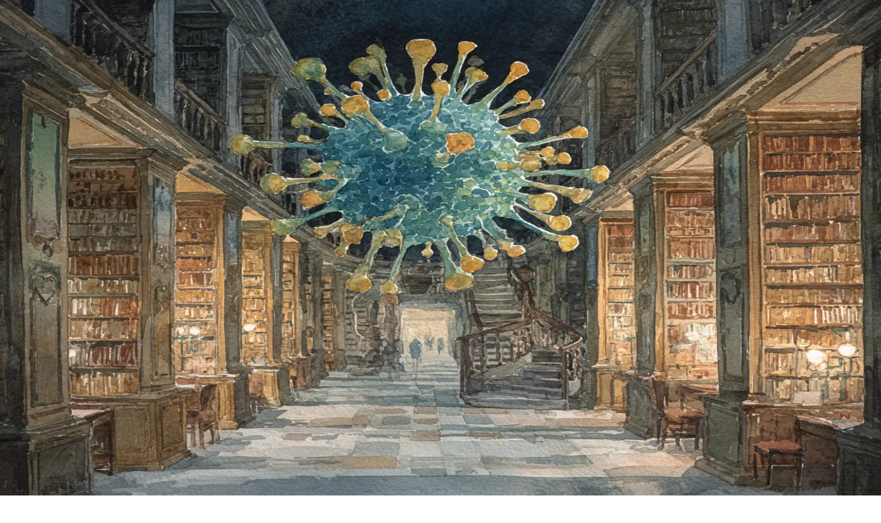

--- FILE ---
content_type: text/html; charset=utf-8
request_url: https://www.epsilontheory.com/meta-information/
body_size: 30830
content:
<!DOCTYPE html><html lang="en"><head><meta charSet="utf-8"/><meta name="viewport" content="width=device-width, initial-scale=1"/><link rel="preload" href="/_next/static/media/4de1fea1a954a5b6-s.p.woff2" as="font" crossorigin="" type="font/woff2"/><link rel="preload" href="/_next/static/media/630c17af355fa44e-s.p.woff2" as="font" crossorigin="" type="font/woff2"/><link rel="preload" href="/_next/static/media/6d664cce900333ee-s.p.woff2" as="font" crossorigin="" type="font/woff2"/><link rel="preload" href="/_next/static/media/d597563c1dad72cc-s.p.woff2" as="font" crossorigin="" type="font/woff2"/><link rel="preload" href="/_next/static/media/e4af272ccee01ff0-s.p.woff2" as="font" crossorigin="" type="font/woff2"/><link rel="preload" as="image" imageSrcSet="/_next/image/?url=https%3A%2F%2Fmedia.perscient.net%2Fmedia-orig%2Fnavbar-logo.png&amp;w=640&amp;q=100 1x, /_next/image/?url=https%3A%2F%2Fmedia.perscient.net%2Fmedia-orig%2Fnavbar-logo.png&amp;w=1080&amp;q=100 2x"/><link rel="preload" as="image" imageSrcSet="/_next/image/?url=https%3A%2F%2Fmedia.perscient.net%2Fmedia-orig%2Ffooter-logo.webp&amp;w=640&amp;q=100 1x, /_next/image/?url=https%3A%2F%2Fmedia.perscient.net%2Fmedia-orig%2Ffooter-logo.webp&amp;w=1080&amp;q=100 2x"/><link rel="stylesheet" href="/_next/static/css/29644d249fa8c9a7.css" data-precedence="next"/><link rel="stylesheet" href="/_next/static/css/d8c1643867750d7b.css" data-precedence="next"/><link rel="stylesheet" href="/_next/static/css/9ee32c2f74eb30d0.css" data-precedence="next"/><link rel="stylesheet" href="/_next/static/css/1e3cf10e1e0de7b7.css" data-precedence="next"/><link rel="stylesheet" href="/_next/static/css/e2d0b193aa30a12a.css" data-precedence="next"/><link rel="stylesheet" href="/_next/static/css/944e10b56af4d17a.css" data-precedence="next"/><link rel="stylesheet" href="/_next/static/css/fbb2ad73070814b4.css" data-precedence="next"/><link rel="preload" as="script" fetchPriority="low" href="/_next/static/chunks/webpack-3f0dd83edd973211.js"/><script src="/_next/static/chunks/0dac912e-751fe0e037ed7e5b.js" async=""></script><script src="/_next/static/chunks/6054453c-f46965bb39d5df7c.js" async=""></script><script src="/_next/static/chunks/3666-22a5abccdbd29b10.js" async=""></script><script src="/_next/static/chunks/main-app-96891ea35c7514c1.js" async=""></script><script src="/_next/static/chunks/app/global-error-26f68fa09ff71210.js" async=""></script><script src="/_next/static/chunks/8f33999e-68ee65c21ceb4742.js" async=""></script><script src="/_next/static/chunks/608200df-933bc9d8b9e23009.js" async=""></script><script src="/_next/static/chunks/e24e9d38-33c455898d936201.js" async=""></script><script src="/_next/static/chunks/2b7c18ad-6bce440a7009d709.js" async=""></script><script src="/_next/static/chunks/6989aa7f-75dc1dcce7622b7c.js" async=""></script><script src="/_next/static/chunks/858-9df0b2ffca7bb67f.js" async=""></script><script src="/_next/static/chunks/9786-4871c1ae7e9b1367.js" async=""></script><script src="/_next/static/chunks/407-32c53a7fb92246fd.js" async=""></script><script src="/_next/static/chunks/6935-ffe98372fa5c2e25.js" async=""></script><script src="/_next/static/chunks/6810-3146110831c5bf2e.js" async=""></script><script src="/_next/static/chunks/app/%5Bdomain%5D/(pages)/(live)/%5Bentitlement%5D/%5B%5B...slug%5D%5D/page-022511df4b89e057.js" async=""></script><script src="/_next/static/chunks/3733-0e69f2644119889d.js" async=""></script><script src="/_next/static/chunks/app/%5Bdomain%5D/(pages)/(live)/layout-a2b47f65dcf38f13.js" async=""></script><link rel="preload" href="https://www.googletagmanager.com/gtag/js?id=G-CMBC7TNH0M" as="script"/><link rel="preload" href="/_next/static/chunks/795.a0be897c9e2d79c2.js" as="script" fetchPriority="low"/><meta name="next-size-adjust" content=""/><title>Meta Information - Epsilon Theory</title><meta name="description" content="Sometimes a grift isn&#x27;t in what you say, but in the difference in what you say to different audiences.

It&#x27;s not the information. It&#x27;s the meta information."/><meta name="robots" content="index, follow"/><link rel="canonical" href="https://www.epsilontheory.com/meta-information/"/><meta property="og:title" content="Meta Information"/><meta property="og:description" content="Sometimes a grift isn&#x27;t in what you say, but in the difference in what you say to different audiences.

It&#x27;s not the information. It&#x27;s the meta information."/><meta property="og:url" content="https://www.epsilontheory.com/meta-information/"/><meta property="og:site_name" content="Epsilon Theory"/><meta property="og:locale" content="en_US"/><meta property="og:image" content="https://media.perscient.net/media-orig/Trump-wink-4-3.jpg"/><meta property="og:image:alt" content="Trump-wink-4-3.jpg"/><meta property="og:image:width" content="1200"/><meta property="og:image:height" content="510"/><meta property="og:type" content="article"/><meta property="article:published_time" content="2020-10-15T00:00:00.000Z"/><meta property="article:modified_time" content="2026-01-29T18:01:17.910Z"/><meta property="article:author" content="Ben Hunt"/><meta property="article:section" content="In Brief"/><meta name="twitter:card" content="summary_large_image"/><meta name="twitter:title" content="Meta Information"/><meta name="twitter:description" content="Sometimes a grift isn&#x27;t in what you say, but in the difference in what you say to different audiences.

It&#x27;s not the information. It&#x27;s the meta information."/><meta name="twitter:image" content="https://media.perscient.net/media-orig/Trump-wink-4-3.jpg"/><link rel="icon" href="https://media.perscient.net/media-orig/favicon-32x32.png"/><link rel="apple-touch-icon" href="https://media.perscient.net/media-orig/favicon-32x32.png"/><meta name="sentry-trace" content="bf1e7aa5bade693f566a7170b8303f9a-f46a1f1264c0596c-1"/><meta name="baggage" content="sentry-environment=vercel-production,sentry-release=47812fce6d8b4517ec7d77ca8bcc303431909124,sentry-public_key=f8d28b7d48fdc4a542eabc9452fb7d00,sentry-trace_id=bf1e7aa5bade693f566a7170b8303f9a,sentry-org_id=4509633588756480,sentry-transaction=GET%20%2F%5Bdomain%5D%2F%5Bentitlement%5D%2F%5B%5B...slug%5D%5D,sentry-sampled=true,sentry-sample_rand=0.1101436551696654,sentry-sample_rate=1"/><script src="/_next/static/chunks/polyfills-42372ed130431b0a.js" noModule=""></script></head><body class="theme-body flex flex-col relative h-full min-h-screen bg-background antialiased __variable_ea7542 __variable_f367f3 __variable_493e68 __variable_47a102"><style>
:root {
  --bprogress-color: #e0e0e0;
  --bprogress-height: 4px;
  --bprogress-spinner-size: 18px;
  --bprogress-spinner-animation-duration: 400ms;
  --bprogress-spinner-border-size: 2px;
  --bprogress-box-shadow: 0 0 10px #e0e0e0, 0 0 5px #e0e0e0;
  --bprogress-z-index: 99999;
  --bprogress-spinner-top: 15px;
  --bprogress-spinner-bottom: auto;
  --bprogress-spinner-right: 15px;
  --bprogress-spinner-left: auto;
}

.bprogress {
  width: 0;
  height: 0;
  pointer-events: none;
  z-index: var(--bprogress-z-index);
}

.bprogress .bar {
  background: var(--bprogress-color);
  position: fixed;
  z-index: var(--bprogress-z-index);
  top: 0;
  left: 0;
  width: 100%;
  height: var(--bprogress-height);
}

/* Fancy blur effect */
.bprogress .peg {
  display: block;
  position: absolute;
  right: 0;
  width: 100px;
  height: 100%;
  box-shadow: var(--bprogress-box-shadow);
  opacity: 1.0;
  transform: rotate(3deg) translate(0px, -4px);
}

/* Remove these to get rid of the spinner */
.bprogress .spinner {
  display: block;
  position: fixed;
  z-index: var(--bprogress-z-index);
  top: var(--bprogress-spinner-top);
  bottom: var(--bprogress-spinner-bottom);
  right: var(--bprogress-spinner-right);
  left: var(--bprogress-spinner-left);
}

.bprogress .spinner-icon {
  width: var(--bprogress-spinner-size);
  height: var(--bprogress-spinner-size);
  box-sizing: border-box;
  border: solid var(--bprogress-spinner-border-size) transparent;
  border-top-color: var(--bprogress-color);
  border-left-color: var(--bprogress-color);
  border-radius: 50%;
  -webkit-animation: bprogress-spinner var(--bprogress-spinner-animation-duration) linear infinite;
  animation: bprogress-spinner var(--bprogress-spinner-animation-duration) linear infinite;
}

.bprogress-custom-parent {
  overflow: hidden;
  position: relative;
}

.bprogress-custom-parent .bprogress .spinner,
.bprogress-custom-parent .bprogress .bar {
  position: absolute;
}

.bprogress .indeterminate {
  position: fixed;
  top: 0;
  left: 0;
  width: 100%;
  height: var(--bprogress-height);
  overflow: hidden;
}

.bprogress .indeterminate .inc,
.bprogress .indeterminate .dec {
  position: absolute;
  top: 0;
  height: 100%;
  background-color: var(--bprogress-color);
}

.bprogress .indeterminate .inc {
  animation: bprogress-indeterminate-increase 2s infinite;
}

.bprogress .indeterminate .dec {
  animation: bprogress-indeterminate-decrease 2s 0.5s infinite;
}

@-webkit-keyframes bprogress-spinner {
  0%   { -webkit-transform: rotate(0deg); transform: rotate(0deg); }
  100% { -webkit-transform: rotate(360deg); transform: rotate(360deg); }
}

@keyframes bprogress-spinner {
  0%   { transform: rotate(0deg); }
  100% { transform: rotate(360deg); }
}

@keyframes bprogress-indeterminate-increase {
  from { left: -5%; width: 5%; }
  to { left: 130%; width: 100%; }
}

@keyframes bprogress-indeterminate-decrease {
  from { left: -80%; width: 80%; }
  to { left: 110%; width: 10%; }
}
</style><!--$!--><template data-dgst="BAILOUT_TO_CLIENT_SIDE_RENDERING"></template><!--/$--><!--$!--><template data-dgst="BAILOUT_TO_CLIENT_SIDE_RENDERING"></template><!--/$--><header class="sticky mx-auto top-0 z-50 w-full bg-chrome text-chrome-foreground border-b border-black"><div class="max-w-[1280px] mx-auto flex px-6 py-3 lg:py-6 items-center justify-between"><div class="flex flex-shrink-0 items-center"><a class="mr-6 xl:mr-12" href="/"><div><div class="relative overflow-hidden" style="aspect-ratio:522/57"><img alt="Epsilon Theory Logo" width="522" height="57" decoding="async" data-nimg="1" class="h-5 w-auto" style="color:transparent" srcSet="/_next/image/?url=https%3A%2F%2Fmedia.perscient.net%2Fmedia-orig%2Fnavbar-logo.png&amp;w=640&amp;q=100 1x, /_next/image/?url=https%3A%2F%2Fmedia.perscient.net%2Fmedia-orig%2Fnavbar-logo.png&amp;w=1080&amp;q=100 2x" src="/_next/image/?url=https%3A%2F%2Fmedia.perscient.net%2Fmedia-orig%2Fnavbar-logo.png&amp;w=1080&amp;q=100"/></div></div></a></div><div class="flex xl:hidden items-center gap-3"><button class="rounded-full size-10 group hover:bg-accent hover:text-accent-foreground duration-200" aria-label="Search"><svg stroke="currentColor" fill="currentColor" stroke-width="0" viewBox="0 0 24 24" class="size-6 text-white mx-auto group-hover:text-accent-foreground duration-200" height="1em" width="1em" xmlns="http://www.w3.org/2000/svg"><path fill="none" d="M0 0h24v24H0z"></path><path d="M15.5 14h-.79l-.28-.27A6.471 6.471 0 0 0 16 9.5 6.5 6.5 0 1 0 9.5 16c1.61 0 3.09-.59 4.23-1.57l.27.28v.79l5 4.99L20.49 19l-4.99-5zm-6 0C7.01 14 5 11.99 5 9.5S7.01 5 9.5 5 14 7.01 14 9.5 11.99 14 9.5 14z"></path></svg></button><button class="inline-flex flex-col justify-between items-center h-8 p-1 xl:hidden" aria-label="Open menu" aria-expanded="false" aria-controls="hamburger-menu"><div class="w-7 h-0.5 bg-current"></div><div class="w-7 h-0.5 bg-current"></div><div class="w-7 h-0.5 bg-current"></div></button></div><div class="hidden xl:block w-full"><div class="max-w-[1280px] mx-auto flex px-6 items-center justify-between"><div class="flex flex-grow"><nav class="flex gap-4"><div><button type="button" id="radix-«Ratbktrnb»" aria-haspopup="menu" aria-expanded="false" data-state="closed" class="inline-flex items-center justify-center whitespace-nowrap transition-colors focus-visible:outline-none [&amp;_svg]:pointer-events-none [&amp;_svg]:size-5 [&amp;_svg]:shrink-0 underline-offset-4 hover:underline py-2 rounded-full px-4 text-base font-semibold focus-visible:ring-1 focus-visible:ring-ring gap-2">Series<svg stroke="currentColor" fill="currentColor" stroke-width="0" viewBox="0 0 24 24" height="1em" width="1em" xmlns="http://www.w3.org/2000/svg"><path fill="none" d="M0 0h24v24H0V0z"></path><path d="M7.41 8.59 12 13.17l4.59-4.58L18 10l-6 6-6-6 1.41-1.41z"></path></svg></button></div><a href="https://forum.epsilontheory.com" target="_self" class="inline-flex items-center justify-center gap-2 whitespace-nowrap transition-colors focus-visible:outline-none [&amp;_svg]:pointer-events-none [&amp;_svg]:size-5 [&amp;_svg]:shrink-0 underline-offset-4 hover:underline py-2 rounded-full px-4 text-base font-semibold focus-visible:ring-1 focus-visible:ring-ring theme-cms-link--has-appearance theme-cms-link">Forum</a><div><button type="button" id="radix-«Rqtbktrnb»" aria-haspopup="menu" aria-expanded="false" data-state="closed" class="inline-flex items-center justify-center whitespace-nowrap transition-colors focus-visible:outline-none [&amp;_svg]:pointer-events-none [&amp;_svg]:size-5 [&amp;_svg]:shrink-0 underline-offset-4 hover:underline py-2 rounded-full px-4 text-base font-semibold focus-visible:ring-1 focus-visible:ring-ring gap-2">Podcasts<svg stroke="currentColor" fill="currentColor" stroke-width="0" viewBox="0 0 24 24" height="1em" width="1em" xmlns="http://www.w3.org/2000/svg"><path fill="none" d="M0 0h24v24H0V0z"></path><path d="M7.41 8.59 12 13.17l4.59-4.58L18 10l-6 6-6-6 1.41-1.41z"></path></svg></button></div><a href="https://pro.perscient.com" target="_blank" rel="noopener" class="inline-flex items-center justify-center gap-2 whitespace-nowrap transition-colors focus-visible:outline-none [&amp;_svg]:pointer-events-none [&amp;_svg]:size-5 [&amp;_svg]:shrink-0 underline-offset-4 hover:underline py-2 rounded-full px-4 text-base font-semibold focus-visible:ring-1 focus-visible:ring-ring theme-cms-link--has-appearance theme-cms-link">Professional</a><div><button type="button" id="radix-«R1atbktrnb»" aria-haspopup="menu" aria-expanded="false" data-state="closed" class="inline-flex items-center justify-center whitespace-nowrap transition-colors focus-visible:outline-none [&amp;_svg]:pointer-events-none [&amp;_svg]:size-5 [&amp;_svg]:shrink-0 underline-offset-4 hover:underline py-2 rounded-full px-4 text-base font-semibold focus-visible:ring-1 focus-visible:ring-ring gap-2">About<svg stroke="currentColor" fill="currentColor" stroke-width="0" viewBox="0 0 24 24" height="1em" width="1em" xmlns="http://www.w3.org/2000/svg"><path fill="none" d="M0 0h24v24H0V0z"></path><path d="M7.41 8.59 12 13.17l4.59-4.58L18 10l-6 6-6-6 1.41-1.41z"></path></svg></button></div></nav></div><div class="flex flex-shrink-0 min-h-[42px] gap-4"><button class="rounded-full size-10 group hover:bg-accent hover:text-accent-foreground duration-200" aria-label="Search"><svg stroke="currentColor" fill="currentColor" stroke-width="0" viewBox="0 0 24 24" class="size-6 text-white mx-auto group-hover:text-accent-foreground duration-200" height="1em" width="1em" xmlns="http://www.w3.org/2000/svg"><path fill="none" d="M0 0h24v24H0z"></path><path d="M15.5 14h-.79l-.28-.27A6.471 6.471 0 0 0 16 9.5 6.5 6.5 0 1 0 9.5 16c1.61 0 3.09-.59 4.23-1.57l.27.28v.79l5 4.99L20.49 19l-4.99-5zm-6 0C7.01 14 5 11.99 5 9.5S7.01 5 9.5 5 14 7.01 14 9.5 11.99 14 9.5 14z"></path></svg></button><div class="w-8 h-8 rounded-full bg-gray-600 animate-pulse"></div><nav class="flex items-center gap-4"> </nav></div></div></div><div id="hamburger-menu" class="hidden flex-col gap-7 absolute top-full right-0 w-full h-[calc(100vh-58px)] overflow-y-auto md:w-3/4 px-8 py-14 bg-white xl:hidden border-t border-chrome"><div data-orientation="vertical"><div data-state="closed" data-orientation="vertical" class=""><h3 data-orientation="vertical" data-state="closed" class="flex"><button type="button" aria-controls="radix-«R2bdbktrnb»" aria-expanded="false" data-state="closed" data-orientation="vertical" id="radix-«Rbdbktrnb»" class="flex flex-1 items-center transition-all justify-between [&amp;[data-state=open]&gt;svg]:rotate-180 py-5 font-inter font-normal text-gray-700 text-xl hover:no-underline" data-radix-collection-item="">Series<svg xmlns="http://www.w3.org/2000/svg" width="24" height="24" viewBox="0 0 24 24" fill="none" stroke="currentColor" stroke-width="2" stroke-linecap="round" stroke-linejoin="round" class="lucide lucide-chevron-down w-6 h-6 shrink-0 text-muted-foreground transition-transform duration-200"><path d="m6 9 6 6 6-6"></path></svg></button></h3><div data-state="closed" id="radix-«R2bdbktrnb»" hidden="" role="region" aria-labelledby="radix-«Rbdbktrnb»" data-orientation="vertical" class="overflow-hidden text-sm data-[state=closed]:animate-accordion-up data-[state=open]:animate-accordion-down" style="--radix-accordion-content-height:var(--radix-collapsible-content-height);--radix-accordion-content-width:var(--radix-collapsible-content-width)"></div></div><div data-state="closed" data-orientation="vertical" class=""><h3 data-orientation="vertical" data-state="closed" class="flex"><button type="button" aria-controls="radix-«R2jdbktrnb»" aria-expanded="false" data-state="closed" data-orientation="vertical" id="radix-«Rjdbktrnb»" class="flex flex-1 items-center transition-all justify-start py-5 font-inter font-normal text-gray-700 text-xl hover:no-underline" data-radix-collection-item=""><div><a href="https://forum.epsilontheory.com" target="_self" class="block no-underline theme-cms-link">Forum</a></div></button></h3></div><div data-state="closed" data-orientation="vertical" class=""><h3 data-orientation="vertical" data-state="closed" class="flex"><button type="button" aria-controls="radix-«R2rdbktrnb»" aria-expanded="false" data-state="closed" data-orientation="vertical" id="radix-«Rrdbktrnb»" class="flex flex-1 items-center transition-all justify-between [&amp;[data-state=open]&gt;svg]:rotate-180 py-5 font-inter font-normal text-gray-700 text-xl hover:no-underline" data-radix-collection-item="">Podcasts<svg xmlns="http://www.w3.org/2000/svg" width="24" height="24" viewBox="0 0 24 24" fill="none" stroke="currentColor" stroke-width="2" stroke-linecap="round" stroke-linejoin="round" class="lucide lucide-chevron-down w-6 h-6 shrink-0 text-muted-foreground transition-transform duration-200"><path d="m6 9 6 6 6-6"></path></svg></button></h3><div data-state="closed" id="radix-«R2rdbktrnb»" hidden="" role="region" aria-labelledby="radix-«Rrdbktrnb»" data-orientation="vertical" class="overflow-hidden text-sm data-[state=closed]:animate-accordion-up data-[state=open]:animate-accordion-down" style="--radix-accordion-content-height:var(--radix-collapsible-content-height);--radix-accordion-content-width:var(--radix-collapsible-content-width)"></div></div><div data-state="closed" data-orientation="vertical" class=""><h3 data-orientation="vertical" data-state="closed" class="flex"><button type="button" aria-controls="radix-«R33dbktrnb»" aria-expanded="false" data-state="closed" data-orientation="vertical" id="radix-«R13dbktrnb»" class="flex flex-1 items-center transition-all justify-start py-5 font-inter font-normal text-gray-700 text-xl hover:no-underline" data-radix-collection-item=""><div><a href="https://pro.perscient.com" target="_blank" rel="noopener" class="block no-underline theme-cms-link">Professional</a></div></button></h3></div><div data-state="closed" data-orientation="vertical" class=""><h3 data-orientation="vertical" data-state="closed" class="flex"><button type="button" aria-controls="radix-«R3bdbktrnb»" aria-expanded="false" data-state="closed" data-orientation="vertical" id="radix-«R1bdbktrnb»" class="flex flex-1 items-center transition-all justify-between [&amp;[data-state=open]&gt;svg]:rotate-180 py-5 font-inter font-normal text-gray-700 text-xl hover:no-underline" data-radix-collection-item="">About<svg xmlns="http://www.w3.org/2000/svg" width="24" height="24" viewBox="0 0 24 24" fill="none" stroke="currentColor" stroke-width="2" stroke-linecap="round" stroke-linejoin="round" class="lucide lucide-chevron-down w-6 h-6 shrink-0 text-muted-foreground transition-transform duration-200"><path d="m6 9 6 6 6-6"></path></svg></button></h3><div data-state="closed" id="radix-«R3bdbktrnb»" hidden="" role="region" aria-labelledby="radix-«R1bdbktrnb»" data-orientation="vertical" class="overflow-hidden text-sm data-[state=closed]:animate-accordion-up data-[state=open]:animate-accordion-down" style="--radix-accordion-content-height:var(--radix-collapsible-content-height);--radix-accordion-content-width:var(--radix-collapsible-content-width)"></div></div></div><div class="w-full py-4 border-b border-gray-200"><div class="w-8 h-8 rounded-full bg-gray-300 animate-pulse"></div></div><div class="flex gap-4"><nav class="flex items-center gap-4"> </nav></div></div></div></header><div class="flex-1"><main class="w-full flex flex-col justify-center pb-8" data-page-type="note" data-page-slug="meta-information"><div class="w-full top-0 h-full relative"><div class="w-full h-full flex items-center text-center justify-center"><div class="w-full h-full"><div data-gutter="true" class="w-full flex flex-col items-center justify-center py-0 md:py-4"><div data-container="true" class="w-full h-full mx-auto px-0 md:px-0" style="max-width:10000px"><div data-block-type="richtext"></div></div></div></div></div></div><div class="flex flex-col items-center w-full "><div class="theme-page-header flex flex-col w-full max-w-[960px] px-8"><h1 class="theme-h1 !leading-none text-3xl md:text-[44px]">Meta Information</h1><div class="mt-5 md:mt-8 mb-5 flex flex-col gap-14 md:gap-0 md:flex-row md:items-center md:justify-between md:border-y py-9"><div class="flex items-center gap-4"><span class="relative shrink-0 overflow-hidden rounded-full h-12 w-12 hidden"><span class="flex h-full w-full items-center justify-center rounded-full bg-muted">B<!-- -->H</span></span><div><a class="underline font-inter font-medium text-xl theme-cms-link" href="/ben-hunt/"> <!-- -->Ben Hunt</a><p class="text-sm text-gray-500"><span>October 15, 2020</span><strong class="inline-block px-2">·</strong><a href="#comments" class="underline hover:text-gray-700 transition-colors ">0 comments</a><strong class="inline-block px-2">·</strong>In Brief</p></div></div><div class="flex items-center gap-2"><div class="flex gap-2"><button aria-label="twitter" style="background-color:transparent;border:none;padding:0;font:inherit;color:inherit;cursor:pointer;outline:none"><svg viewBox="0 0 64 64" width="32" height="32"><circle cx="32" cy="32" r="31" fill="#000000"></circle><path d="M 41.116 18.375 h 4.962 l -10.8405 12.39 l 12.753 16.86 H 38.005 l -7.821 -10.2255 L 21.235 47.625 H 16.27 l 11.595 -13.2525 L 15.631 18.375 H 25.87 l 7.0695 9.3465 z m -1.7415 26.28 h 2.7495 L 24.376 21.189 H 21.4255 z" fill="white"></path></svg></button><button aria-label="linkedin" style="background-color:transparent;border:none;padding:0;font:inherit;color:inherit;cursor:pointer;outline:none"><svg viewBox="0 0 64 64" width="32" height="32"><circle cx="32" cy="32" r="31" fill="#007fb1"></circle><path d="M20.4,44h5.4V26.6h-5.4V44z M23.1,18c-1.7,0-3.1,1.4-3.1,3.1c0,1.7,1.4,3.1,3.1,3.1 c1.7,0,3.1-1.4,3.1-3.1C26.2,19.4,24.8,18,23.1,18z M39.5,26.2c-2.6,0-4.4,1.4-5.1,2.8h-0.1v-2.4h-5.2V44h5.4v-8.6 c0-2.3,0.4-4.5,3.2-4.5c2.8,0,2.8,2.6,2.8,4.6V44H46v-9.5C46,29.8,45,26.2,39.5,26.2z" fill="white"></path></svg></button><button aria-label="email" style="background-color:transparent;border:none;padding:0;font:inherit;color:inherit;cursor:pointer;outline:none"><svg viewBox="0 0 64 64" width="32" height="32"><circle cx="32" cy="32" r="31" fill="#7f7f7f"></circle><path d="M17,22v20h30V22H17z M41.1,25L32,32.1L22.9,25H41.1z M20,39V26.6l12,9.3l12-9.3V39H20z" fill="white"></path></svg></button><button data-testid="print-button" class="inline-flex items-center justify-center w-8 h-8 rounded-full bg-gray-600 hover:bg-gray-700 transition-colors" title="Print page"><svg width="16" height="16" viewBox="0 0 24 24" fill="none" stroke="white" stroke-width="2" stroke-linecap="round" stroke-linejoin="round"><polyline points="6,9 6,2 18,2 18,9"></polyline><path d="M6,18H4a2,2 0 0,1-2-2V11a2,2 0 0,1,2-2H20a2,2 0 0,1,2,2v5a2,2 0 0,1-2,2H18"></path><polyline points="6,14 18,14 18,22 6,22 6,14"></polyline></svg></button></div></div></div></div><div class="relative prose mb-6 max-w-[960px] px-8"><div class="absolute inset-0 bg-gradient-to-b from-transparent via-transparent to-background pointer-events-none"></div><div class="font-normal [&amp;_a]:underline theme-rich-text text-base"><p class="text-left mb-[1.3em] leading-[2rem] last:mb-0" style="text-align:left">The real insider advantage isn&#x27;t what officials say in private meetings. It&#x27;s knowing that what they&#x27;re saying publicly contradicts what they actually believe. During the early pandemic, White House advisors expressed one level of concern behind closed doors and claimed containment in public, and that gap between the two became the most valuable information in the market.</p><ul class="list-bullet text-left mb-[1.25rem]"><li class="text-left" style="text-align:left" value="1"><strong>The information asymmetry that mattered wasn&#x27;t the substance of what was discussed in those private rooms.</strong> It was the knowledge that the public statements about COVID&#x27;s economic impact were fundamentally dishonest.</li><li class="text-left" style="text-align:left" value="2"><strong>Hedge fund managers who learned about the private briefings didn&#x27;t need the details of what officials feared.</strong>They needed to know that officials were afraid at all, while publicly claiming control.</li><li class="text-left" style="text-align:left" value="3"><strong>This type of edge, meta information, has become the dominant source of alpha in modern markets.</strong> The grift is the wink, not the words.</li><li class="text-left" style="text-align:left" value="4"><strong>Getting access to this kind of information requires proximity to power and participation in the influence-peddling ecosystem.</strong> Retail investors and most professionals are structurally locked out.</li><li class="text-left" style="text-align:left" value="5"><strong>The question becomes whether legal market edge in the current system demands that investors either accept moral compromise or accept disadvantage.</strong> There may be another way, but it&#x27;s unclear what it looks like.</li></ul></div></div><div class="w-full my-8 flex items-center flex-col gap-y-12 max-w-[960px] px-8 "><div class="border rounded-[64px] sm:rounded-[96px] max-w-[624px] mx-8 md:mx-auto md:w-full py-9 md:py-12 px-6 md:px-8 bg-[#F1F1F1] gap-y-6 sm:gap-y-9 flex flex-col"><h2 class="text-2xl sm:text-3xl font-sans font-semibold text-center">Subscribe Today to Read More</h2><p>Unlock instant access to this and hundreds of other evergreen essays that explore the world of narrative through hard science and human wisdom.</p><ul class="flex flex-col gap-y-4 pl-0 text-base sm:text-lg list-none font-sans"><li class="flex gap-2.5"><div class="rotate-45 bg-foreground w-2 h-2 mt-2.5 mx-2.5 shrink-0"></div><span>Make more informed decisions as an investor and citizen.</span></li><li class="flex gap-2.5"><div class="rotate-45 bg-foreground w-2 h-2 mt-2.5 mx-2.5 shrink-0"></div><span>See through the nudges of Big Politics and Big Media.</span></li><li class="flex gap-2.5"><div class="rotate-45 bg-foreground w-2 h-2 mt-2.5 mx-2.5 shrink-0"></div><span>Become a better consumer of news.</span></li><li class="flex gap-2.5"><div class="rotate-45 bg-foreground w-2 h-2 mt-2.5 mx-2.5 shrink-0"></div><span>Maintain your autonomy of mind in a swarm of narratives.</span></li><li class="flex gap-2.5"><div class="rotate-45 bg-foreground w-2 h-2 mt-2.5 mx-2.5 shrink-0"></div><span>Join a community of more than 100,000 truth-seekers.</span></li></ul><div class="flex flex-col items-center gap-y-5 w-full"><a class="font-sans font-normal bg-et-navy text-background duration-200 ease-out hover:bg-foreground/80 px-8 text-base md:text-[20px] h-[56px] flex items-center justify-center rounded-full text-center" href="/subscribe/">Subscribe to Epsilon Theory Premium</a><div>Already a member? <a href="/auth/login" class="font-bold underline">Log in</a></div></div></div><div class="bg-black w-full px-8 relative flex justify-center py-24"><div class="w-full z-10 flex flex-col gap-y-5 items-center md:items-start text-primary-foreground mx-auto max-w-[960px] px-8"><h2 class="text-2xl tracking-[-1px] text-center md:text-left font-sans font-medium">Looking for Deeper Insights?</h2><p class="text-base !max-w-[500px] text-center md:text-left md:text-[20px] leading-[32px] font-sans">Unlock exclusive market intelligence, trade ideas, and member-only events tailored for investment professionals and active investors with <b>Perscient Pro.</b></p><a class="font-semibold underline text-[#FFE5A7]" href="https://pro.perscient.com/">VISIT PRO</a></div><img alt="Spiral" loading="lazy" width="700" height="700" decoding="async" data-nimg="1" class="lg:opacity-100 opacity-20 z-0 absolute bottom-0 md:right-0 left-1/2 md:left-auto -translate-x-1/2 md:translate-x-0" style="color:transparent" srcSet="/_next/image/?url=%2Fstatic%2Fepsilon-theory%2Fspiral-half.png&amp;w=750&amp;q=75 1x, /_next/image/?url=%2Fstatic%2Fepsilon-theory%2Fspiral-half.png&amp;w=1920&amp;q=75 2x" src="/_next/image/?url=%2Fstatic%2Fepsilon-theory%2Fspiral-half.png&amp;w=1920&amp;q=75"/></div></div><div class="my-5 flex flex-col lg:flex-row items-center justify-between border-y py-5 gap-y-4 lg:gap-y-0 w-full max-w-[960px] px-8"><div class="flex flex-wrap items-center gap-4"><span class="min-w-[100px] justify-center whitespace-nowrap font-medium transition-colors focus-visible:outline-none focus-visible:ring-1 focus-visible:ring-ring disabled:pointer-events-none disabled:opacity-50 [&amp;_svg]:pointer-events-none [&amp;_svg]:size-4 [&amp;_svg]:shrink-0 bg-secondary text-secondary-foreground shadow-sm hover:bg-secondary/80 h-8 text-xs flex rounded-full items-center gap-1 px-4 hover:opacity-100">In Brief</span></div><div class="flex items-center gap-2"><div class="flex gap-2"><button aria-label="twitter" style="background-color:transparent;border:none;padding:0;font:inherit;color:inherit;cursor:pointer;outline:none"><svg viewBox="0 0 64 64" width="32" height="32"><circle cx="32" cy="32" r="31" fill="#000000"></circle><path d="M 41.116 18.375 h 4.962 l -10.8405 12.39 l 12.753 16.86 H 38.005 l -7.821 -10.2255 L 21.235 47.625 H 16.27 l 11.595 -13.2525 L 15.631 18.375 H 25.87 l 7.0695 9.3465 z m -1.7415 26.28 h 2.7495 L 24.376 21.189 H 21.4255 z" fill="white"></path></svg></button><button aria-label="linkedin" style="background-color:transparent;border:none;padding:0;font:inherit;color:inherit;cursor:pointer;outline:none"><svg viewBox="0 0 64 64" width="32" height="32"><circle cx="32" cy="32" r="31" fill="#007fb1"></circle><path d="M20.4,44h5.4V26.6h-5.4V44z M23.1,18c-1.7,0-3.1,1.4-3.1,3.1c0,1.7,1.4,3.1,3.1,3.1 c1.7,0,3.1-1.4,3.1-3.1C26.2,19.4,24.8,18,23.1,18z M39.5,26.2c-2.6,0-4.4,1.4-5.1,2.8h-0.1v-2.4h-5.2V44h5.4v-8.6 c0-2.3,0.4-4.5,3.2-4.5c2.8,0,2.8,2.6,2.8,4.6V44H46v-9.5C46,29.8,45,26.2,39.5,26.2z" fill="white"></path></svg></button><button aria-label="email" style="background-color:transparent;border:none;padding:0;font:inherit;color:inherit;cursor:pointer;outline:none"><svg viewBox="0 0 64 64" width="32" height="32"><circle cx="32" cy="32" r="31" fill="#7f7f7f"></circle><path d="M17,22v20h30V22H17z M41.1,25L32,32.1L22.9,25H41.1z M20,39V26.6l12,9.3l12-9.3V39H20z" fill="white"></path></svg></button><button data-testid="print-button" class="inline-flex items-center justify-center w-8 h-8 rounded-full bg-gray-600 hover:bg-gray-700 transition-colors" title="Print page"><svg width="16" height="16" viewBox="0 0 24 24" fill="none" stroke="white" stroke-width="2" stroke-linecap="round" stroke-linejoin="round"><polyline points="6,9 6,2 18,2 18,9"></polyline><path d="M6,18H4a2,2 0 0,1-2-2V11a2,2 0 0,1,2-2H20a2,2 0 0,1,2,2v5a2,2 0 0,1-2,2H18"></path><polyline points="6,14 18,14 18,22 6,22 6,14"></polyline></svg></button></div></div></div><div data-gutter="true" class="w-full flex flex-col items-center justify-center py-8 md:py-8"><div data-container="true" class="w-full h-full mx-auto px-6 md:px-6 max-w-[960px]" style="max-width:1000px"><div class="font-normal [&amp;_a]:underline theme-rich-text text-base"><p class="text-left mb-[1.3em] leading-[2rem] last:mb-0"><strong>DISCLOSURES</strong></p><p class="text-left mb-[1.3em] leading-[2rem] last:mb-0">This commentary is being provided to you as general information only and should not be taken as investment advice. The opinions expressed in these materials represent the personal views of the author(s). It is not investment research or a research recommendation, as it does not constitute substantive research or analysis. Any action that you take as a result of information contained in this document is ultimately your responsibility. Epsilon Theory will not accept liability for any loss or damage, including without limitation to any loss of profit, which may arise directly or indirectly from use of or reliance on such information. Consult your investment advisor before making any investment decisions. It must be noted, that no one can accurately predict the future of the market with certainty or guarantee future investment performance. Past performance is not a guarantee of future results.</p><p class="text-left mb-[1.3em] leading-[2rem] last:mb-0">Statements in this communication are forward-looking statements. The forward-looking statements and other views expressed herein are as of the date of this publication. Actual future results or occurrences may differ significantly from those anticipated in any forward-looking statements, and there is no guarantee that any predictions will come to pass. The views expressed herein are subject to change at any time, due to numerous market and other factors. Epsilon Theory disclaims any obligation to update publicly or revise any forward-looking statements or views expressed herein. This information is neither an offer to sell nor a solicitation of any offer to buy any securities. This commentary has been prepared without regard to the individual financial circumstances and objectives of persons who receive it. Epsilon Theory recommends that investors independently evaluate particular investments and strategies, and encourages investors to seek the advice of a financial advisor. The appropriateness of a particular investment or strategy will depend on an investor&#x27;s individual circumstances and objectives.</p></div></div></div></div></main><section class="theme-latest-from-et bg-chrome py-16"><div class="container mx-auto max-w-[1440px] px-4"><!--$--><section class="w-full"><div class="mb-8"><div class="flex items-center justify-between"><h2 class="text-3xl font-semibold text-white mb-2">The Latest From Epsilon Theory</h2><a href="/" target="_self" class="inline-flex items-center justify-center gap-2 whitespace-nowrap rounded-full font-medium transition-colors focus-visible:outline-none [&amp;_svg]:pointer-events-none [&amp;_svg]:size-5 [&amp;_svg]:shrink-0 bg-[#E9E9E9] text-[#2F2F2F] hover:bg-[#DADADA] px-4 text-sm py-2 focus-visible:ring-1 focus-visible:ring-ring theme-cms-link--has-appearance theme-cms-link">See All</a></div></div><div class="grid grid-cols-1 mt-8 md:grid-cols-3 gap-10"><div data-block-type="page-card" class="block-page-card theme-page-card-default flex group flex-col relative h-full w-full pb-8 lg:pb-0"><a class="relative w-full h-full theme-cms-link" href="/world-war-ai-shared/"> <div class="w-full aspect-[4/3]"><div class="w-full aspect-[4/3]"><div class="relative overflow-hidden w-full h-full"><img alt="" loading="lazy" decoding="async" data-nimg="fill" class="w-full h-full object-cover object-top" style="position:absolute;height:100%;width:100%;left:0;top:0;right:0;bottom:0;color:transparent;background-size:cover;background-position:50% 50%;background-repeat:no-repeat;background-image:url(&quot;data:image/svg+xml;charset=utf-8,%3Csvg xmlns=&#x27;http://www.w3.org/2000/svg&#x27; %3E%3Cfilter id=&#x27;b&#x27; color-interpolation-filters=&#x27;sRGB&#x27;%3E%3CfeGaussianBlur stdDeviation=&#x27;20&#x27;/%3E%3CfeColorMatrix values=&#x27;1 0 0 0 0 0 1 0 0 0 0 0 1 0 0 0 0 0 100 -1&#x27; result=&#x27;s&#x27;/%3E%3CfeFlood x=&#x27;0&#x27; y=&#x27;0&#x27; width=&#x27;100%25&#x27; height=&#x27;100%25&#x27;/%3E%3CfeComposite operator=&#x27;out&#x27; in=&#x27;s&#x27;/%3E%3CfeComposite in2=&#x27;SourceGraphic&#x27;/%3E%3CfeGaussianBlur stdDeviation=&#x27;20&#x27;/%3E%3C/filter%3E%3Cimage width=&#x27;100%25&#x27; height=&#x27;100%25&#x27; x=&#x27;0&#x27; y=&#x27;0&#x27; preserveAspectRatio=&#x27;none&#x27; style=&#x27;filter: url(%23b);&#x27; href=&#x27;[data-uri]&#x27;/%3E%3C/svg%3E&quot;)" sizes="100vw" srcSet="/_next/image/?url=https%3A%2F%2Fmedia.perscient.net%2Fmedia-orig%2Fwar%2520poster%2520labor%25202%2520robot%25204-3.jpg&amp;w=640&amp;q=100 640w, /_next/image/?url=https%3A%2F%2Fmedia.perscient.net%2Fmedia-orig%2Fwar%2520poster%2520labor%25202%2520robot%25204-3.jpg&amp;w=750&amp;q=100 750w, /_next/image/?url=https%3A%2F%2Fmedia.perscient.net%2Fmedia-orig%2Fwar%2520poster%2520labor%25202%2520robot%25204-3.jpg&amp;w=828&amp;q=100 828w, /_next/image/?url=https%3A%2F%2Fmedia.perscient.net%2Fmedia-orig%2Fwar%2520poster%2520labor%25202%2520robot%25204-3.jpg&amp;w=1080&amp;q=100 1080w, /_next/image/?url=https%3A%2F%2Fmedia.perscient.net%2Fmedia-orig%2Fwar%2520poster%2520labor%25202%2520robot%25204-3.jpg&amp;w=1200&amp;q=100 1200w, /_next/image/?url=https%3A%2F%2Fmedia.perscient.net%2Fmedia-orig%2Fwar%2520poster%2520labor%25202%2520robot%25204-3.jpg&amp;w=1920&amp;q=100 1920w, /_next/image/?url=https%3A%2F%2Fmedia.perscient.net%2Fmedia-orig%2Fwar%2520poster%2520labor%25202%2520robot%25204-3.jpg&amp;w=2048&amp;q=100 2048w, /_next/image/?url=https%3A%2F%2Fmedia.perscient.net%2Fmedia-orig%2Fwar%2520poster%2520labor%25202%2520robot%25204-3.jpg&amp;w=3840&amp;q=100 3840w" src="/_next/image/?url=https%3A%2F%2Fmedia.perscient.net%2Fmedia-orig%2Fwar%2520poster%2520labor%25202%2520robot%25204-3.jpg&amp;w=3840&amp;q=100"/></div></div></div><div class="theme-page-card-default__meta cursor-pointer flex flex-col items-center text-foreground lg:absolute lg:h-full lg:group-hover:bg-white/85 lg:duration-300 w-full lg:left-1/2 lg:top-1/2 lg:-translate-x-1/2 lg:-translate-y-1/2"><div class="theme-page-card-default__meta-container flex flex-col items-start md:items-center justify-center w-full h-full m-auto transition-opacity duration-300 lg:group-hover:opacity-100 lg:opacity-0"><div class="w-full lg:w-fit flex flex-col justify-center lg:items-center pt-4 lg:p-4"><h3 class="theme-h3 text-start lg:text-center text-2xl lg:text-xl">World War AI</h3><div class="theme-page-card-default__meta-author-date flex text-sm gap-2 mt-1 lg:items-center lg:justify-center lg:text-center"><p class="text-sm theme-page-card__author font-attribution">By <!-- -->Ben<!-- --> <!-- -->Hunt</p><span class="theme-page-card-default__meta-separator">|</span><p class="text-sm theme-page-card__date font-attribution">November 21, 2025</p></div></div><span class="theme-page-card-default__read-more hidden justify-center items-center w-fit p-2 md:p-3 border border-foreground bg-background/90 hover:bg-background/70 transition-colors duration-200 text-foreground"><svg xmlns="http://www.w3.org/2000/svg" width="24" height="24" viewBox="0 0 24 24" fill="none" stroke="currentColor" stroke-width="2" stroke-linecap="round" stroke-linejoin="round" class="lucide lucide-arrow-right"><path d="M5 12h14"></path><path d="m12 5 7 7-7 7"></path></svg></span></div></div></a></div><div data-block-type="page-card" class="block-page-card theme-page-card-default flex group flex-col relative h-full w-full pb-8 lg:pb-0"><a class="relative w-full h-full theme-cms-link" href="/world-war-ai/"> <div class="w-full aspect-[4/3]"><div class="w-full aspect-[4/3]"><div class="relative overflow-hidden w-full h-full"><img alt="" loading="lazy" decoding="async" data-nimg="fill" class="w-full h-full object-cover object-top" style="position:absolute;height:100%;width:100%;left:0;top:0;right:0;bottom:0;color:transparent;background-size:cover;background-position:50% 50%;background-repeat:no-repeat;background-image:url(&quot;data:image/svg+xml;charset=utf-8,%3Csvg xmlns=&#x27;http://www.w3.org/2000/svg&#x27; %3E%3Cfilter id=&#x27;b&#x27; color-interpolation-filters=&#x27;sRGB&#x27;%3E%3CfeGaussianBlur stdDeviation=&#x27;20&#x27;/%3E%3CfeColorMatrix values=&#x27;1 0 0 0 0 0 1 0 0 0 0 0 1 0 0 0 0 0 100 -1&#x27; result=&#x27;s&#x27;/%3E%3CfeFlood x=&#x27;0&#x27; y=&#x27;0&#x27; width=&#x27;100%25&#x27; height=&#x27;100%25&#x27;/%3E%3CfeComposite operator=&#x27;out&#x27; in=&#x27;s&#x27;/%3E%3CfeComposite in2=&#x27;SourceGraphic&#x27;/%3E%3CfeGaussianBlur stdDeviation=&#x27;20&#x27;/%3E%3C/filter%3E%3Cimage width=&#x27;100%25&#x27; height=&#x27;100%25&#x27; x=&#x27;0&#x27; y=&#x27;0&#x27; preserveAspectRatio=&#x27;none&#x27; style=&#x27;filter: url(%23b);&#x27; href=&#x27;[data-uri]&#x27;/%3E%3C/svg%3E&quot;)" sizes="100vw" srcSet="/_next/image/?url=https%3A%2F%2Fmedia.perscient.net%2Fmedia-orig%2Fwar%2520poster%2520labor%25202%2520robot%25204-3.jpg&amp;w=640&amp;q=100 640w, /_next/image/?url=https%3A%2F%2Fmedia.perscient.net%2Fmedia-orig%2Fwar%2520poster%2520labor%25202%2520robot%25204-3.jpg&amp;w=750&amp;q=100 750w, /_next/image/?url=https%3A%2F%2Fmedia.perscient.net%2Fmedia-orig%2Fwar%2520poster%2520labor%25202%2520robot%25204-3.jpg&amp;w=828&amp;q=100 828w, /_next/image/?url=https%3A%2F%2Fmedia.perscient.net%2Fmedia-orig%2Fwar%2520poster%2520labor%25202%2520robot%25204-3.jpg&amp;w=1080&amp;q=100 1080w, /_next/image/?url=https%3A%2F%2Fmedia.perscient.net%2Fmedia-orig%2Fwar%2520poster%2520labor%25202%2520robot%25204-3.jpg&amp;w=1200&amp;q=100 1200w, /_next/image/?url=https%3A%2F%2Fmedia.perscient.net%2Fmedia-orig%2Fwar%2520poster%2520labor%25202%2520robot%25204-3.jpg&amp;w=1920&amp;q=100 1920w, /_next/image/?url=https%3A%2F%2Fmedia.perscient.net%2Fmedia-orig%2Fwar%2520poster%2520labor%25202%2520robot%25204-3.jpg&amp;w=2048&amp;q=100 2048w, /_next/image/?url=https%3A%2F%2Fmedia.perscient.net%2Fmedia-orig%2Fwar%2520poster%2520labor%25202%2520robot%25204-3.jpg&amp;w=3840&amp;q=100 3840w" src="/_next/image/?url=https%3A%2F%2Fmedia.perscient.net%2Fmedia-orig%2Fwar%2520poster%2520labor%25202%2520robot%25204-3.jpg&amp;w=3840&amp;q=100"/></div></div></div><div class="theme-page-card-default__meta cursor-pointer flex flex-col items-center text-foreground lg:absolute lg:h-full lg:group-hover:bg-white/85 lg:duration-300 w-full lg:left-1/2 lg:top-1/2 lg:-translate-x-1/2 lg:-translate-y-1/2"><div class="theme-page-card-default__meta-container flex flex-col items-start md:items-center justify-center w-full h-full m-auto transition-opacity duration-300 lg:group-hover:opacity-100 lg:opacity-0"><div class="w-full lg:w-fit flex flex-col justify-center lg:items-center pt-4 lg:p-4"><h3 class="theme-h3 text-start lg:text-center text-2xl lg:text-xl">World War AI</h3><div class="theme-page-card-default__meta-author-date flex text-sm gap-2 mt-1 lg:items-center lg:justify-center lg:text-center"><p class="text-sm theme-page-card__author font-attribution">By <!-- -->Ben<!-- --> <!-- -->Hunt</p><span class="theme-page-card-default__meta-separator">|</span><p class="text-sm theme-page-card__date font-attribution">November 21, 2025</p></div></div><span class="theme-page-card-default__read-more hidden justify-center items-center w-fit p-2 md:p-3 border border-foreground bg-background/90 hover:bg-background/70 transition-colors duration-200 text-foreground"><svg xmlns="http://www.w3.org/2000/svg" width="24" height="24" viewBox="0 0 24 24" fill="none" stroke="currentColor" stroke-width="2" stroke-linecap="round" stroke-linejoin="round" class="lucide lucide-arrow-right"><path d="M5 12h14"></path><path d="m12 5 7 7-7 7"></path></svg></span></div></div></a></div><div data-block-type="page-card" class="block-page-card theme-page-card-default flex group flex-col relative h-full w-full pb-8 lg:pb-0"><a class="relative w-full h-full theme-cms-link" href="/anatomy-of-a-narrative-virus-the-sequel/"> <div class="w-full aspect-[4/3]"><div class="w-full aspect-[4/3]"><div class="relative overflow-hidden w-full h-full"><img alt="" loading="lazy" decoding="async" data-nimg="fill" class="w-full h-full object-cover object-top" style="position:absolute;height:100%;width:100%;left:0;top:0;right:0;bottom:0;color:transparent;background-size:cover;background-position:50% 50%;background-repeat:no-repeat;background-image:url(&quot;data:image/svg+xml;charset=utf-8,%3Csvg xmlns=&#x27;http://www.w3.org/2000/svg&#x27; %3E%3Cfilter id=&#x27;b&#x27; color-interpolation-filters=&#x27;sRGB&#x27;%3E%3CfeGaussianBlur stdDeviation=&#x27;20&#x27;/%3E%3CfeColorMatrix values=&#x27;1 0 0 0 0 0 1 0 0 0 0 0 1 0 0 0 0 0 100 -1&#x27; result=&#x27;s&#x27;/%3E%3CfeFlood x=&#x27;0&#x27; y=&#x27;0&#x27; width=&#x27;100%25&#x27; height=&#x27;100%25&#x27;/%3E%3CfeComposite operator=&#x27;out&#x27; in=&#x27;s&#x27;/%3E%3CfeComposite in2=&#x27;SourceGraphic&#x27;/%3E%3CfeGaussianBlur stdDeviation=&#x27;20&#x27;/%3E%3C/filter%3E%3Cimage width=&#x27;100%25&#x27; height=&#x27;100%25&#x27; x=&#x27;0&#x27; y=&#x27;0&#x27; preserveAspectRatio=&#x27;none&#x27; style=&#x27;filter: url(%23b);&#x27; href=&#x27;[data-uri]&#x27;/%3E%3C/svg%3E&quot;)" sizes="100vw" srcSet="/_next/image/?url=https%3A%2F%2Fmedia.perscient.net%2Fmedia-orig%2Fanatomy-sequel-card-4x3.webp&amp;w=640&amp;q=100 640w, /_next/image/?url=https%3A%2F%2Fmedia.perscient.net%2Fmedia-orig%2Fanatomy-sequel-card-4x3.webp&amp;w=750&amp;q=100 750w, /_next/image/?url=https%3A%2F%2Fmedia.perscient.net%2Fmedia-orig%2Fanatomy-sequel-card-4x3.webp&amp;w=828&amp;q=100 828w, /_next/image/?url=https%3A%2F%2Fmedia.perscient.net%2Fmedia-orig%2Fanatomy-sequel-card-4x3.webp&amp;w=1080&amp;q=100 1080w, /_next/image/?url=https%3A%2F%2Fmedia.perscient.net%2Fmedia-orig%2Fanatomy-sequel-card-4x3.webp&amp;w=1200&amp;q=100 1200w, /_next/image/?url=https%3A%2F%2Fmedia.perscient.net%2Fmedia-orig%2Fanatomy-sequel-card-4x3.webp&amp;w=1920&amp;q=100 1920w, /_next/image/?url=https%3A%2F%2Fmedia.perscient.net%2Fmedia-orig%2Fanatomy-sequel-card-4x3.webp&amp;w=2048&amp;q=100 2048w, /_next/image/?url=https%3A%2F%2Fmedia.perscient.net%2Fmedia-orig%2Fanatomy-sequel-card-4x3.webp&amp;w=3840&amp;q=100 3840w" src="/_next/image/?url=https%3A%2F%2Fmedia.perscient.net%2Fmedia-orig%2Fanatomy-sequel-card-4x3.webp&amp;w=3840&amp;q=100"/></div></div></div><div class="theme-page-card-default__meta cursor-pointer flex flex-col items-center text-foreground lg:absolute lg:h-full lg:group-hover:bg-white/85 lg:duration-300 w-full lg:left-1/2 lg:top-1/2 lg:-translate-x-1/2 lg:-translate-y-1/2"><div class="theme-page-card-default__meta-container flex flex-col items-start md:items-center justify-center w-full h-full m-auto transition-opacity duration-300 lg:group-hover:opacity-100 lg:opacity-0"><div class="w-full lg:w-fit flex flex-col justify-center lg:items-center pt-4 lg:p-4"><h3 class="theme-h3 text-start lg:text-center text-2xl lg:text-xl">Anatomy of a Narrative Virus: The Sequel</h3><div class="theme-page-card-default__meta-author-date flex text-sm gap-2 mt-1 lg:items-center lg:justify-center lg:text-center"><p class="text-sm theme-page-card__author font-attribution">By <!-- -->Rusty<!-- --> <!-- -->Guinn</p><span class="theme-page-card-default__meta-separator">|</span><p class="text-sm theme-page-card__date font-attribution">October 21, 2025</p></div></div><span class="theme-page-card-default__read-more hidden justify-center items-center w-fit p-2 md:p-3 border border-foreground bg-background/90 hover:bg-background/70 transition-colors duration-200 text-foreground"><svg xmlns="http://www.w3.org/2000/svg" width="24" height="24" viewBox="0 0 24 24" fill="none" stroke="currentColor" stroke-width="2" stroke-linecap="round" stroke-linejoin="round" class="lucide lucide-arrow-right"><path d="M5 12h14"></path><path d="m12 5 7 7-7 7"></path></svg></span></div></div></a></div></div></section><!--/$--></div></section></div><footer class="container mt-auto py-12 px-8 max-w-[1160px]"><div class="flex flex-col gap-4"><div class="flex flex-col sm:flex-row items-start sm:items-center justify-start gap-8 xl:gap-36"><div class="w-60 sm:w-1/2 md:w-1/4"><a class="block" href="/"><div><div class="relative overflow-hidden" style="aspect-ratio:522/57"><img alt="Epsilon Theory" width="522" height="57" decoding="async" data-nimg="1" class="" style="color:transparent" srcSet="/_next/image/?url=https%3A%2F%2Fmedia.perscient.net%2Fmedia-orig%2Ffooter-logo.webp&amp;w=640&amp;q=100 1x, /_next/image/?url=https%3A%2F%2Fmedia.perscient.net%2Fmedia-orig%2Ffooter-logo.webp&amp;w=1080&amp;q=100 2x" src="/_next/image/?url=https%3A%2F%2Fmedia.perscient.net%2Fmedia-orig%2Ffooter-logo.webp&amp;w=1080&amp;q=100"/></div></div></a></div><nav class="flex flex-col sm:flex-row items-start sm:items-center justify-between gap-12 sm:gap-3 flex-wrap md:flex-nowrap w-full"><a href="/terms" target="_self" class="inline-flex items-center justify-center gap-2 whitespace-nowrap rounded-full transition-colors focus-visible:outline-none [&amp;_svg]:pointer-events-none [&amp;_svg]:size-5 [&amp;_svg]:shrink-0 underline-offset-4 hover:underline text-sm focus-visible:ring-1 focus-visible:ring-ring p-0 text-foreground underline font-semibold theme-cms-link--has-appearance theme-cms-link">Terms of Service</a><a class="inline-flex items-center justify-center gap-2 whitespace-nowrap rounded-full transition-colors focus-visible:outline-none [&amp;_svg]:pointer-events-none [&amp;_svg]:size-5 [&amp;_svg]:shrink-0 underline-offset-4 hover:underline text-sm focus-visible:ring-1 focus-visible:ring-ring p-0 text-foreground underline font-semibold theme-cms-link--has-appearance theme-cms-link" href="/disclosures/"> <!-- -->Disclosures</a><a href="/privacy-policy" target="_self" class="inline-flex items-center justify-center gap-2 whitespace-nowrap rounded-full transition-colors focus-visible:outline-none [&amp;_svg]:pointer-events-none [&amp;_svg]:size-5 [&amp;_svg]:shrink-0 underline-offset-4 hover:underline text-sm focus-visible:ring-1 focus-visible:ring-ring p-0 text-foreground underline font-semibold theme-cms-link--has-appearance theme-cms-link">Privacy Policy</a><a href="/cookie-policy" target="_self" class="inline-flex items-center justify-center gap-2 whitespace-nowrap rounded-full transition-colors focus-visible:outline-none [&amp;_svg]:pointer-events-none [&amp;_svg]:size-5 [&amp;_svg]:shrink-0 underline-offset-4 hover:underline text-sm focus-visible:ring-1 focus-visible:ring-ring p-0 text-foreground underline font-semibold theme-cms-link--has-appearance theme-cms-link">Cookie Policy (EU)</a></nav></div><div class="flex sm:justify-end mt-6 sm:mt-0"><div class="text-sm text-neutral-600"><span class="text-sm text-muted-foreground">© Perscient <!-- -->2026</span></div></div></div></footer><script src="/_next/static/chunks/webpack-3f0dd83edd973211.js" async=""></script><script>(self.__next_f=self.__next_f||[]).push([0])</script><script>self.__next_f.push([1,"1:\"$Sreact.fragment\"\n2:I[39152,[],\"\"]\n3:I[87158,[],\"\"]\n7:I[61280,[],\"OutletBoundary\"]\na:I[61280,[],\"ViewportBoundary\"]\nc:I[61280,[],\"MetadataBoundary\"]\ne:I[82573,[\"4219\",\"static/chunks/app/global-error-26f68fa09ff71210.js\"],\"default\"]\n:HL[\"/_next/static/css/29644d249fa8c9a7.css\",\"style\"]\n:HL[\"/_next/static/css/d8c1643867750d7b.css\",\"style\"]\n:HL[\"/_next/static/css/9ee32c2f74eb30d0.css\",\"style\"]\n:HL[\"/_next/static/css/1e3cf10e1e0de7b7.css\",\"style\"]\n:HL[\"/_next/static/css/e2d0b193aa30a12a.css\",\"style\"]\n:HL[\"/_next/static/css/944e10b56af4d17a.css\",\"style\"]\n:HL[\"/_next/static/media/4de1fea1a954a5b6-s.p.woff2\",\"font\",{\"crossOrigin\":\"\",\"type\":\"font/woff2\"}]\n:HL[\"/_next/static/media/630c17af355fa44e-s.p.woff2\",\"font\",{\"crossOrigin\":\"\",\"type\":\"font/woff2\"}]\n:HL[\"/_next/static/media/6d664cce900333ee-s.p.woff2\",\"font\",{\"crossOrigin\":\"\",\"type\":\"font/woff2\"}]\n:HL[\"/_next/static/media/d597563c1dad72cc-s.p.woff2\",\"font\",{\"crossOrigin\":\"\",\"type\":\"font/woff2\"}]\n:HL[\"/_next/static/media/e4af272ccee01ff0-s.p.woff2\",\"font\",{\"crossOrigin\":\"\",\"type\":\"font/woff2\"}]\n:HL[\"/_next/static/css/fbb2ad73070814b4.css\",\"style\"]\n"])</script><script>self.__next_f.push([1,"0:{\"P\":null,\"b\":\"y1vFAwb-7A9XI1oA07zNj\",\"p\":\"\",\"c\":[\"\",\"www.epsilontheory.com\",\"Free\",\"meta-information\"],\"i\":false,\"f\":[[[\"\",{\"children\":[[\"domain\",\"www.epsilontheory.com\",\"d\"],{\"children\":[\"(pages)\",{\"children\":[\"(live)\",{\"children\":[[\"entitlement\",\"Free\",\"d\"],{\"children\":[[\"slug\",\"meta-information\",\"oc\"],{\"children\":[\"__PAGE__\",{}]}]}]}]}]}]},\"$undefined\",\"$undefined\",true],[\"\",[\"$\",\"$1\",\"c\",{\"children\":[[[\"$\",\"link\",\"0\",{\"rel\":\"stylesheet\",\"href\":\"/_next/static/css/29644d249fa8c9a7.css\",\"precedence\":\"next\",\"crossOrigin\":\"$undefined\",\"nonce\":\"$undefined\"}],[\"$\",\"link\",\"1\",{\"rel\":\"stylesheet\",\"href\":\"/_next/static/css/d8c1643867750d7b.css\",\"precedence\":\"next\",\"crossOrigin\":\"$undefined\",\"nonce\":\"$undefined\"}]],[\"$\",\"$L2\",null,{\"parallelRouterKey\":\"children\",\"error\":\"$undefined\",\"errorStyles\":\"$undefined\",\"errorScripts\":\"$undefined\",\"template\":[\"$\",\"$L3\",null,{}],\"templateStyles\":\"$undefined\",\"templateScripts\":\"$undefined\",\"notFound\":[[[\"$\",\"title\",null,{\"children\":\"404: This page could not be found.\"}],[\"$\",\"div\",null,{\"style\":{\"fontFamily\":\"system-ui,\\\"Segoe UI\\\",Roboto,Helvetica,Arial,sans-serif,\\\"Apple Color Emoji\\\",\\\"Segoe UI Emoji\\\"\",\"height\":\"100vh\",\"textAlign\":\"center\",\"display\":\"flex\",\"flexDirection\":\"column\",\"alignItems\":\"center\",\"justifyContent\":\"center\"},\"children\":[\"$\",\"div\",null,{\"children\":[[\"$\",\"style\",null,{\"dangerouslySetInnerHTML\":{\"__html\":\"body{color:#000;background:#fff;margin:0}.next-error-h1{border-right:1px solid rgba(0,0,0,.3)}@media (prefers-color-scheme:dark){body{color:#fff;background:#000}.next-error-h1{border-right:1px solid rgba(255,255,255,.3)}}\"}}],[\"$\",\"h1\",null,{\"className\":\"next-error-h1\",\"style\":{\"display\":\"inline-block\",\"margin\":\"0 20px 0 0\",\"padding\":\"0 23px 0 0\",\"fontSize\":24,\"fontWeight\":500,\"verticalAlign\":\"top\",\"lineHeight\":\"49px\"},\"children\":404}],[\"$\",\"div\",null,{\"style\":{\"display\":\"inline-block\"},\"children\":[\"$\",\"h2\",null,{\"style\":{\"fontSize\":14,\"fontWeight\":400,\"lineHeight\":\"49px\",\"margin\":0},\"children\":\"This page could not be found.\"}]}]]}]}]],[]],\"forbidden\":\"$undefined\",\"unauthorized\":\"$undefined\"}]]}],{\"children\":[[\"domain\",\"www.epsilontheory.com\",\"d\"],[\"$\",\"$1\",\"c\",{\"children\":[[[\"$\",\"link\",\"0\",{\"rel\":\"stylesheet\",\"href\":\"/_next/static/css/9ee32c2f74eb30d0.css\",\"precedence\":\"next\",\"crossOrigin\":\"$undefined\",\"nonce\":\"$undefined\"}],[\"$\",\"link\",\"1\",{\"rel\":\"stylesheet\",\"href\":\"/_next/static/css/1e3cf10e1e0de7b7.css\",\"precedence\":\"next\",\"crossOrigin\":\"$undefined\",\"nonce\":\"$undefined\"}],[\"$\",\"link\",\"2\",{\"rel\":\"stylesheet\",\"href\":\"/_next/static/css/e2d0b193aa30a12a.css\",\"precedence\":\"next\",\"crossOrigin\":\"$undefined\",\"nonce\":\"$undefined\"}],[\"$\",\"link\",\"3\",{\"rel\":\"stylesheet\",\"href\":\"/_next/static/css/944e10b56af4d17a.css\",\"precedence\":\"next\",\"crossOrigin\":\"$undefined\",\"nonce\":\"$undefined\"}]],\"$L4\"]}],{\"children\":[\"(pages)\",[\"$\",\"$1\",\"c\",{\"children\":[null,[\"$\",\"$L2\",null,{\"parallelRouterKey\":\"children\",\"error\":\"$undefined\",\"errorStyles\":\"$undefined\",\"errorScripts\":\"$undefined\",\"template\":[\"$\",\"$L3\",null,{}],\"templateStyles\":\"$undefined\",\"templateScripts\":\"$undefined\",\"notFound\":\"$undefined\",\"forbidden\":\"$undefined\",\"unauthorized\":\"$undefined\"}]]}],{\"children\":[\"(live)\",[\"$\",\"$1\",\"c\",{\"children\":[[[\"$\",\"link\",\"0\",{\"rel\":\"stylesheet\",\"href\":\"/_next/static/css/fbb2ad73070814b4.css\",\"precedence\":\"next\",\"crossOrigin\":\"$undefined\",\"nonce\":\"$undefined\"}]],\"$L5\"]}],{\"children\":[[\"entitlement\",\"Free\",\"d\"],[\"$\",\"$1\",\"c\",{\"children\":[null,[\"$\",\"$L2\",null,{\"parallelRouterKey\":\"children\",\"error\":\"$undefined\",\"errorStyles\":\"$undefined\",\"errorScripts\":\"$undefined\",\"template\":[\"$\",\"$L3\",null,{}],\"templateStyles\":\"$undefined\",\"templateScripts\":\"$undefined\",\"notFound\":\"$undefined\",\"forbidden\":\"$undefined\",\"unauthorized\":\"$undefined\"}]]}],{\"children\":[[\"slug\",\"meta-information\",\"oc\"],[\"$\",\"$1\",\"c\",{\"children\":[null,[\"$\",\"$L2\",null,{\"parallelRouterKey\":\"children\",\"error\":\"$undefined\",\"errorStyles\":\"$undefined\",\"errorScripts\":\"$undefined\",\"template\":[\"$\",\"$L3\",null,{}],\"templateStyles\":\"$undefined\",\"templateScripts\":\"$undefined\",\"notFound\":\"$undefined\",\"forbidden\":\"$undefined\",\"unauthorized\":\"$undefined\"}]]}],{\"children\":[\"__PAGE__\",[\"$\",\"$1\",\"c\",{\"children\":[\"$L6\",null,[\"$\",\"$L7\",null,{\"children\":[\"$L8\",\"$L9\",null]}]]}],{},null,false]},null,false]},null,false]},null,false]},null,false]},null,false]},null,false],[\"$\",\"$1\",\"h\",{\"children\":[null,[\"$\",\"$1\",\"7SUL-azg2hz1XInBVvO4Kv\",{\"children\":[[\"$\",\"$La\",null,{\"children\":\"$Lb\"}],[\"$\",\"meta\",null,{\"name\":\"next-size-adjust\",\"content\":\"\"}]]}],[\"$\",\"$Lc\",null,{\"children\":\"$Ld\"}]]}],false]],\"m\":\"$undefined\",\"G\":[\"$e\",[]],\"s\":false,\"S\":true}\n"])</script><script>self.__next_f.push([1,"b:[[\"$\",\"meta\",\"0\",{\"charSet\":\"utf-8\"}],[\"$\",\"meta\",\"1\",{\"name\":\"viewport\",\"content\":\"width=device-width, initial-scale=1\"}]]\n8:null\n"])</script><script>self.__next_f.push([1,"4:[\"$\",\"$L2\",null,{\"parallelRouterKey\":\"children\",\"error\":\"$undefined\",\"errorStyles\":\"$undefined\",\"errorScripts\":\"$undefined\",\"template\":[\"$\",\"$L3\",null,{}],\"templateStyles\":\"$undefined\",\"templateScripts\":\"$undefined\",\"notFound\":[[\"$\",\"div\",null,{\"className\":\"container mx-auto px-4 py-8\",\"children\":[\"$\",\"h1\",null,{\"className\":\"text-3xl font-bold\",\"children\":\"Not Found\"}]}],[]],\"forbidden\":\"$undefined\",\"unauthorized\":\"$undefined\"}]\n"])</script><script>self.__next_f.push([1,"f:I[51196,[\"3051\",\"static/chunks/8f33999e-68ee65c21ceb4742.js\",\"7513\",\"static/chunks/608200df-933bc9d8b9e23009.js\",\"8733\",\"static/chunks/e24e9d38-33c455898d936201.js\",\"2649\",\"static/chunks/2b7c18ad-6bce440a7009d709.js\",\"8800\",\"static/chunks/6989aa7f-75dc1dcce7622b7c.js\",\"858\",\"static/chunks/858-9df0b2ffca7bb67f.js\",\"9786\",\"static/chunks/9786-4871c1ae7e9b1367.js\",\"407\",\"static/chunks/407-32c53a7fb92246fd.js\",\"6935\",\"static/chunks/6935-ffe98372fa5c2e25.js\",\"6810\",\"static/chunks/6810-3146110831c5bf2e.js\",\"3539\",\"static/chunks/app/%5Bdomain%5D/(pages)/(live)/%5Bentitlement%5D/%5B%5B...slug%5D%5D/page-022511df4b89e057.js\"],\"\"]\n10:I[13801,[\"3051\",\"static/chunks/8f33999e-68ee65c21ceb4742.js\",\"7513\",\"static/chunks/608200df-933bc9d8b9e23009.js\",\"8733\",\"static/chunks/e24e9d38-33c455898d936201.js\",\"2649\",\"static/chunks/2b7c18ad-6bce440a7009d709.js\",\"8800\",\"static/chunks/6989aa7f-75dc1dcce7622b7c.js\",\"858\",\"static/chunks/858-9df0b2ffca7bb67f.js\",\"9786\",\"static/chunks/9786-4871c1ae7e9b1367.js\",\"407\",\"static/chunks/407-32c53a7fb92246fd.js\",\"6935\",\"static/chunks/6935-ffe98372fa5c2e25.js\",\"6810\",\"static/chunks/6810-3146110831c5bf2e.js\",\"3539\",\"static/chunks/app/%5Bdomain%5D/(pages)/(live)/%5Bentitlement%5D/%5B%5B...slug%5D%5D/page-022511df4b89e057.js\"],\"Mixpanel\"]\n11:I[88900,[\"3051\",\"static/chunks/8f33999e-68ee65c21ceb4742.js\",\"7513\",\"static/chunks/608200df-933bc9d8b9e23009.js\",\"8733\",\"static/chunks/e24e9d38-33c455898d936201.js\",\"2649\",\"static/chunks/2b7c18ad-6bce440a7009d709.js\",\"8800\",\"static/chunks/6989aa7f-75dc1dcce7622b7c.js\",\"858\",\"static/chunks/858-9df0b2ffca7bb67f.js\",\"9786\",\"static/chunks/9786-4871c1ae7e9b1367.js\",\"407\",\"static/chunks/407-32c53a7fb92246fd.js\",\"3733\",\"static/chunks/3733-0e69f2644119889d.js\",\"6935\",\"static/chunks/6935-ffe98372fa5c2e25.js\",\"6810\",\"static/chunks/6810-3146110831c5bf2e.js\",\"6798\",\"static/chunks/app/%5Bdomain%5D/(pages)/(live)/layout-a2b47f65dcf38f13.js\"],\"default\"]\n12:I[27578,[\"3051\",\"static/chunks/8f33999e-68ee65c21ceb4742.js\",\"7513\",\"static/chunks/608200df-933bc9d8b9e23009.js\",\"8733\",\"stati"])</script><script>self.__next_f.push([1,"c/chunks/e24e9d38-33c455898d936201.js\",\"2649\",\"static/chunks/2b7c18ad-6bce440a7009d709.js\",\"8800\",\"static/chunks/6989aa7f-75dc1dcce7622b7c.js\",\"858\",\"static/chunks/858-9df0b2ffca7bb67f.js\",\"9786\",\"static/chunks/9786-4871c1ae7e9b1367.js\",\"407\",\"static/chunks/407-32c53a7fb92246fd.js\",\"6935\",\"static/chunks/6935-ffe98372fa5c2e25.js\",\"6810\",\"static/chunks/6810-3146110831c5bf2e.js\",\"3539\",\"static/chunks/app/%5Bdomain%5D/(pages)/(live)/%5Bentitlement%5D/%5B%5B...slug%5D%5D/page-022511df4b89e057.js\"],\"AuthTracker\"]\n13:\"$Sreact.suspense\"\n14:I[65569,[\"3051\",\"static/chunks/8f33999e-68ee65c21ceb4742.js\",\"7513\",\"static/chunks/608200df-933bc9d8b9e23009.js\",\"8733\",\"static/chunks/e24e9d38-33c455898d936201.js\",\"2649\",\"static/chunks/2b7c18ad-6bce440a7009d709.js\",\"8800\",\"static/chunks/6989aa7f-75dc1dcce7622b7c.js\",\"858\",\"static/chunks/858-9df0b2ffca7bb67f.js\",\"9786\",\"static/chunks/9786-4871c1ae7e9b1367.js\",\"407\",\"static/chunks/407-32c53a7fb92246fd.js\",\"6935\",\"static/chunks/6935-ffe98372fa5c2e25.js\",\"6810\",\"static/chunks/6810-3146110831c5bf2e.js\",\"3539\",\"static/chunks/app/%5Bdomain%5D/(pages)/(live)/%5Bentitlement%5D/%5B%5B...slug%5D%5D/page-022511df4b89e057.js\"],\"default\"]\n15:I[11865,[\"3051\",\"static/chunks/8f33999e-68ee65c21ceb4742.js\",\"7513\",\"static/chunks/608200df-933bc9d8b9e23009.js\",\"8733\",\"static/chunks/e24e9d38-33c455898d936201.js\",\"2649\",\"static/chunks/2b7c18ad-6bce440a7009d709.js\",\"8800\",\"static/chunks/6989aa7f-75dc1dcce7622b7c.js\",\"858\",\"static/chunks/858-9df0b2ffca7bb67f.js\",\"9786\",\"static/chunks/9786-4871c1ae7e9b1367.js\",\"407\",\"static/chunks/407-32c53a7fb92246fd.js\",\"6935\",\"static/chunks/6935-ffe98372fa5c2e25.js\",\"6810\",\"static/chunks/6810-3146110831c5bf2e.js\",\"3539\",\"static/chunks/app/%5Bdomain%5D/(pages)/(live)/%5Bentitlement%5D/%5B%5B...slug%5D%5D/page-022511df4b89e057.js\"],\"SiteMenu\"]\n16:I[53299,[\"3051\",\"static/chunks/8f33999e-68ee65c21ceb4742.js\",\"7513\",\"static/chunks/608200df-933bc9d8b9e23009.js\",\"8733\",\"static/chunks/e24e9d38-33c455898d936201.js\",\"2649\",\"static/chunks/2b7c18ad-6bce440a7009d709.js\",\"8800\",\"static/c"])</script><script>self.__next_f.push([1,"hunks/6989aa7f-75dc1dcce7622b7c.js\",\"858\",\"static/chunks/858-9df0b2ffca7bb67f.js\",\"9786\",\"static/chunks/9786-4871c1ae7e9b1367.js\",\"407\",\"static/chunks/407-32c53a7fb92246fd.js\",\"6935\",\"static/chunks/6935-ffe98372fa5c2e25.js\",\"6810\",\"static/chunks/6810-3146110831c5bf2e.js\",\"3539\",\"static/chunks/app/%5Bdomain%5D/(pages)/(live)/%5Bentitlement%5D/%5B%5B...slug%5D%5D/page-022511df4b89e057.js\"],\"SiteFooter\"]\n17:I[79039,[\"3051\",\"static/chunks/8f33999e-68ee65c21ceb4742.js\",\"7513\",\"static/chunks/608200df-933bc9d8b9e23009.js\",\"8733\",\"static/chunks/e24e9d38-33c455898d936201.js\",\"2649\",\"static/chunks/2b7c18ad-6bce440a7009d709.js\",\"8800\",\"static/chunks/6989aa7f-75dc1dcce7622b7c.js\",\"858\",\"static/chunks/858-9df0b2ffca7bb67f.js\",\"9786\",\"static/chunks/9786-4871c1ae7e9b1367.js\",\"407\",\"static/chunks/407-32c53a7fb92246fd.js\",\"6935\",\"static/chunks/6935-ffe98372fa5c2e25.js\",\"6810\",\"static/chunks/6810-3146110831c5bf2e.js\",\"3539\",\"static/chunks/app/%5Bdomain%5D/(pages)/(live)/%5Bentitlement%5D/%5B%5B...slug%5D%5D/page-022511df4b89e057.js\"],\"default\"]\n18:I[75965,[\"3051\",\"static/chunks/8f33999e-68ee65c21ceb4742.js\",\"7513\",\"static/chunks/608200df-933bc9d8b9e23009.js\",\"8733\",\"static/chunks/e24e9d38-33c455898d936201.js\",\"2649\",\"static/chunks/2b7c18ad-6bce440a7009d709.js\",\"8800\",\"static/chunks/6989aa7f-75dc1dcce7622b7c.js\",\"858\",\"static/chunks/858-9df0b2ffca7bb67f.js\",\"9786\",\"static/chunks/9786-4871c1ae7e9b1367.js\",\"407\",\"static/chunks/407-32c53a7fb92246fd.js\",\"6935\",\"static/chunks/6935-ffe98372fa5c2e25.js\",\"6810\",\"static/chunks/6810-3146110831c5bf2e.js\",\"3539\",\"static/chunks/app/%5Bdomain%5D/(pages)/(live)/%5Bentitlement%5D/%5B%5B...slug%5D%5D/page-022511df4b89e057.js\"],\"GoogleAnalytics\"]\n"])</script><script>self.__next_f.push([1,"5:[\"$\",\"html\",null,{\"lang\":\"en\",\"children\":[[\"$\",\"$Lf\",null,{\"id\":\"reddit-pixel\",\"strategy\":\"afterInteractive\",\"children\":\"!function(w,d){if(!w.rdt){var p=w.rdt=function(){p.sendEvent?p.sendEvent.apply(p,arguments):p.callQueue.push(arguments)};p.callQueue=[];var t=d.createElement(\\\"script\\\");t.src=\\\"https://www.redditstatic.com/ads/pixel.js\\\",t.async=!0;var s=d.getElementsByTagName(\\\"script\\\")[0];s.parentNode.insertBefore(t,s)}}(window,document);\\n        rdt('init','a2_i5kadfljhzke');\\n        rdt('track', 'PageVisit');\"}],[\"$\",\"$L10\",null,{\"mixPanelId\":\"11663304b91dfe4073585a8227cd77ba\",\"tenant\":{\"id\":1,\"name\":\"Epsilon Theory\",\"domain\":\"www.epsilontheory.com\",\"googleAnalyticsId\":\"G-CMBC7TNH0M\",\"mixPanelId\":\"11663304b91dfe4073585a8227cd77ba\",\"redditPixelId\":\"a2_i5kadfljhzke\",\"favicon\":{\"id\":135538,\"tenant\":{\"id\":1,\"name\":\"Epsilon Theory\",\"domain\":\"www.epsilontheory.com\",\"googleAnalyticsId\":\"G-CMBC7TNH0M\",\"mixPanelId\":\"11663304b91dfe4073585a8227cd77ba\",\"redditPixelId\":\"a2_i5kadfljhzke\",\"favicon\":135538,\"siteName\":\"Epsilon Theory\",\"slug\":\"epsilon-theory\",\"termlyId\":null,\"twitterHandle\":null,\"updatedAt\":\"2025-12-11T02:05:54.446Z\",\"createdAt\":\"2025-06-27T18:47:13.041Z\"},\"alt\":\"Epsilon Theory\",\"prefix\":\"media-orig\",\"updatedAt\":\"2025-07-23T17:09:02.360Z\",\"createdAt\":\"2025-07-23T17:09:02.244Z\",\"url\":\"https://media.perscient.net/media-orig/favicon-32x32.png\",\"thumbnailURL\":null,\"filename\":\"favicon-32x32.png\",\"mimeType\":\"image/png\",\"filesize\":590,\"width\":32,\"height\":32,\"focalX\":50,\"focalY\":50},\"slug\":\"epsilon-theory\",\"termlyId\":null,\"twitterHandle\":null}}],[\"$\",\"body\",null,{\"className\":\"theme-body flex flex-col relative h-full min-h-screen bg-background antialiased __variable_ea7542 __variable_f367f3 __variable_493e68 __variable_47a102\",\"children\":[\"$\",\"$L11\",null,{\"children\":[[\"$\",\"$L12\",null,{\"tenant\":\"$5:props:children:1:props:tenant\"}],[\"$\",\"$13\",null,{\"fallback\":null,\"children\":[\"$\",\"$L14\",null,{\"autoBlock\":true,\"websiteUUID\":\"$undefined\"}]}],[\"$\",\"$L15\",null,{\"menu\":{\"id\":1,\"tenant\":{\"id\":1,\"name\":\"Epsilon Theory\",\"domain\":\"www.epsilontheory.com\",\"googleAnalyticsId\":\"G-CMBC7TNH0M\",\"mixPanelId\":\"11663304b91dfe4073585a8227cd77ba\",\"redditPixelId\":\"a2_i5kadfljhzke\",\"favicon\":{\"id\":135538,\"tenant\":1,\"alt\":\"Epsilon Theory\",\"prefix\":\"media-orig\",\"updatedAt\":\"2025-07-23T17:09:02.360Z\",\"createdAt\":\"2025-07-23T17:09:02.244Z\",\"url\":\"https://media.perscient.net/media-orig/favicon-32x32.png\",\"thumbnailURL\":null,\"filename\":\"favicon-32x32.png\",\"mimeType\":\"image/png\",\"filesize\":590,\"width\":32,\"height\":32,\"focalX\":50,\"focalY\":50},\"siteName\":\"Epsilon Theory\",\"slug\":\"epsilon-theory\",\"termlyId\":null,\"twitterHandle\":null,\"updatedAt\":\"2025-12-11T02:05:54.446Z\",\"createdAt\":\"2025-06-27T18:47:13.041Z\"},\"logo\":{\"id\":135536,\"tenant\":{\"id\":1,\"name\":\"Epsilon Theory\",\"domain\":\"www.epsilontheory.com\",\"googleAnalyticsId\":\"G-CMBC7TNH0M\",\"mixPanelId\":\"11663304b91dfe4073585a8227cd77ba\",\"redditPixelId\":\"a2_i5kadfljhzke\",\"favicon\":135538,\"siteName\":\"Epsilon Theory\",\"slug\":\"epsilon-theory\",\"termlyId\":null,\"twitterHandle\":null,\"updatedAt\":\"2025-12-11T02:05:54.446Z\",\"createdAt\":\"2025-06-27T18:47:13.041Z\"},\"alt\":\"Epsilon Theory Logo\",\"prefix\":\"media-orig\",\"updatedAt\":\"2025-07-21T12:33:10.629Z\",\"createdAt\":\"2025-07-21T12:33:10.449Z\",\"url\":\"https://media.perscient.net/media-orig/navbar-logo.png\",\"thumbnailURL\":null,\"filename\":\"navbar-logo.png\",\"mimeType\":\"image/png\",\"filesize\":5087,\"width\":522,\"height\":57,\"focalX\":50,\"focalY\":50},\"masterLogo\":null,\"links\":[{\"id\":\"687e2efa8ca5ab3731032f78\",\"type\":\"dropdown\",\"dropdownLabel\":\"Series\",\"dropdownLinks\":[{\"id\":\"6888e143236d8a2bc24ddf5a\",\"link\":{\"type\":\"reference\",\"reference\":{\"relationTo\":\"pages\",\"value\":{\"id\":2523,\"tenant\":{\"id\":1,\"name\":\"Epsilon Theory\",\"domain\":\"www.epsilontheory.com\",\"googleAnalyticsId\":\"G-CMBC7TNH0M\",\"mixPanelId\":\"11663304b91dfe4073585a8227cd77ba\",\"redditPixelId\":\"a2_i5kadfljhzke\",\"favicon\":135538,\"siteName\":\"Epsilon Theory\",\"slug\":\"epsilon-theory\",\"termlyId\":null,\"twitterHandle\":null,\"updatedAt\":\"2025-12-11T02:05:54.446Z\",\"createdAt\":\"2025-06-27T18:47:13.041Z\"},\"title\":\"The Long Now\",\"publishDate\":\"2025-07-29T12:14:10.605Z\",\"author\":{\"id\":6,\"firstName\":\"Harper\",\"lastName\":\"Hunt\",\"fullName\":\"Harper Hunt\",\"roles\":[\"super-admin\"],\"giftedPages\":[],\"avatar\":null,\"authorPage\":1867,\"twitterHandle\":null,\"updatedAt\":\"2026-01-14T14:19:48.189Z\",\"createdAt\":\"2025-06-27T18:59:18.302Z\",\"email\":\"harper@perscient.com\",\"sessions\":[{\"id\":\"d5edd5da-9a82-4fae-bf17-8a01fe6870d9\",\"createdAt\":\"2025-12-16T15:04:33.128Z\",\"expiresAt\":\"2026-01-15T15:04:33.128Z\"},{\"id\":\"a4d1f495-5e9c-4028-9dc9-0b751c9e2ea1\",\"createdAt\":\"2026-01-14T14:19:48.188Z\",\"expiresAt\":\"2026-02-13T14:19:48.188Z\"}]},\"blurb\":null,\"image\":{\"image\":{\"id\":113364,\"tenant\":1,\"alt\":\"hound-v-rabbit.jpg\",\"prefix\":\"media-orig\",\"updatedAt\":\"2025-06-26T19:55:17.104Z\",\"createdAt\":\"2025-06-26T19:55:17.104Z\",\"url\":\"https://media.perscient.net/media-orig/hound-v-rabbit.jpg\",\"thumbnailURL\":null,\"filename\":\"hound-v-rabbit.jpg\",\"mimeType\":\"image/jpeg\",\"filesize\":298879,\"width\":1024,\"height\":985,\"focalX\":null,\"focalY\":null},\"caption\":null},\"article\":{},\"podcast\":{\"podcastLinks\":{\"soundcloud\":null,\"youtube\":null,\"spotify\":null,\"apple\":null},\"videoEmbed\":null,\"content\":null},\"page\":{},\"paywall\":{\"paywall\":[],\"articlePaywallContent\":{\"content\":null},\"storyboardPaywallContent\":{\"content\":null},\"podcastPaywallContent\":{\"content\":null},\"pagePaywallContent\":{\"content\":null}},\"discourseSettings\":{\"enabled\":false,\"discourseUrl\":null},\"meta\":{\"title\":\"The Long Now - Topic Page\",\"description\":\"A full compilation of Ben's 4 part series The Long Now; originally published over the course of 6 months in 2019.\",\"image\":{\"id\":113364,\"tenant\":1,\"alt\":\"hound-v-rabbit.jpg\",\"prefix\":\"media-orig\",\"updatedAt\":\"2025-06-26T19:55:17.104Z\",\"createdAt\":\"2025-06-26T19:55:17.104Z\",\"url\":\"https://media.perscient.net/media-orig/hound-v-rabbit.jpg\",\"thumbnailURL\":null,\"filename\":\"hound-v-rabbit.jpg\",\"mimeType\":\"image/jpeg\",\"filesize\":298879,\"width\":1024,\"height\":985,\"focalX\":null,\"focalY\":null}},\"template\":\"page\",\"slug\":\"the-long-now\",\"categories\":null,\"tags\":[],\"parent\":null,\"breadcrumbs\":[{\"id\":\"68b6fdf4f9cfaf000417240d\",\"doc\":2523,\"url\":\"/the-long-now\",\"label\":\"The Long Now\"}],\"updatedAt\":\"2025-09-02T14:23:48.295Z\",\"createdAt\":\"2025-07-29T14:49:24.097Z\",\"_status\":\"published\"}},\"url\":{\"url\":null,\"newTab\":false,\"noFollow\":false,\"noReferrer\":false},\"email\":{\"emailAddress\":null,\"subject\":null,\"sendTo\":null},\"phone\":null,\"label\":\"The Long Now\",\"customId\":null,\"appearance\":\"text\",\"size\":\"default\"}},{\"id\":\"68895f3faa1908058dccfe02\",\"link\":{\"type\":\"reference\",\"reference\":{\"relationTo\":\"pages\",\"value\":{\"id\":2531,\"tenant\":{\"id\":1,\"name\":\"Epsilon Theory\",\"domain\":\"www.epsilontheory.com\",\"googleAnalyticsId\":\"G-CMBC7TNH0M\",\"mixPanelId\":\"11663304b91dfe4073585a8227cd77ba\",\"redditPixelId\":\"a2_i5kadfljhzke\",\"favicon\":135538,\"siteName\":\"Epsilon Theory\",\"slug\":\"epsilon-theory\",\"termlyId\":null,\"twitterHandle\":null,\"updatedAt\":\"2025-12-11T02:05:54.446Z\",\"createdAt\":\"2025-06-27T18:47:13.041Z\"},\"title\":\"Men of God in the City of Man\",\"publishDate\":\"2025-07-29T12:14:10.605Z\",\"author\":{\"id\":6,\"firstName\":\"Harper\",\"lastName\":\"Hunt\",\"fullName\":\"Harper Hunt\",\"roles\":[\"super-admin\"],\"giftedPages\":[],\"avatar\":null,\"authorPage\":1867,\"twitterHandle\":null,\"updatedAt\":\"2026-01-14T14:19:48.189Z\",\"createdAt\":\"2025-06-27T18:59:18.302Z\",\"email\":\"harper@perscient.com\",\"sessions\":[{\"id\":\"d5edd5da-9a82-4fae-bf17-8a01fe6870d9\",\"createdAt\":\"2025-12-16T15:04:33.128Z\",\"expiresAt\":\"2026-01-15T15:04:33.128Z\"},{\"id\":\"a4d1f495-5e9c-4028-9dc9-0b751c9e2ea1\",\"createdAt\":\"2026-01-14T14:19:48.188Z\",\"expiresAt\":\"2026-02-13T14:19:48.188Z\"}]},\"blurb\":null,\"image\":{\"image\":{\"id\":124442,\"tenant\":1,\"alt\":\"mogcom-part1-thumbnail2.jpg\",\"prefix\":\"media-orig\",\"updatedAt\":\"2025-06-26T21:39:26.209Z\",\"createdAt\":\"2025-06-26T21:39:26.209Z\",\"url\":\"https://media.perscient.net/media-orig/mogcom-part1-thumbnail2.jpg\",\"thumbnailURL\":null,\"filename\":\"mogcom-part1-thumbnail2.jpg\",\"mimeType\":\"image/jpeg\",\"filesize\":41393,\"width\":640,\"height\":480,\"focalX\":null,\"focalY\":null},\"caption\":null},\"article\":{},\"podcast\":{\"podcastLinks\":{\"soundcloud\":null,\"youtube\":null,\"spotify\":null,\"apple\":null},\"videoEmbed\":null,\"content\":null},\"page\":{},\"paywall\":{\"paywall\":[],\"articlePaywallContent\":{\"content\":null},\"storyboardPaywallContent\":{\"content\":null},\"podcastPaywallContent\":{\"content\":null},\"pagePaywallContent\":{\"content\":null}},\"discourseSettings\":{\"enabled\":false,\"discourseUrl\":null},\"meta\":{\"title\":\"Men of God in the City of Man - Topic Page\",\"description\":\"Men of God in the City of Man is a series about a narrative virus that infected the charismatic and Pentecostal churches in the United States.\",\"image\":{\"id\":124442,\"tenant\":1,\"alt\":\"mogcom-part1-thumbnail2.jpg\",\"prefix\":\"media-orig\",\"updatedAt\":\"2025-06-26T21:39:26.209Z\",\"createdAt\":\"2025-06-26T21:39:26.209Z\",\"url\":\"https://media.perscient.net/media-orig/mogcom-part1-thumbnail2.jpg\",\"thumbnailURL\":null,\"filename\":\"mogcom-part1-thumbnail2.jpg\",\"mimeType\":\"image/jpeg\",\"filesize\":41393,\"width\":640,\"height\":480,\"focalX\":null,\"focalY\":null}},\"template\":\"page\",\"slug\":\"men-of-god-in-the-city-of-man\",\"categories\":null,\"tags\":[],\"parent\":null,\"breadcrumbs\":[{\"id\":\"68b6fe05f9cfaf0004172445\",\"doc\":2531,\"url\":\"/men-of-god-in-the-city-of-man\",\"label\":\"Men of God in the City of Man\"}],\"updatedAt\":\"2025-09-02T14:24:05.996Z\",\"createdAt\":\"2025-07-29T23:12:15.474Z\",\"_status\":\"published\"}},\"url\":{\"url\":null,\"newTab\":false,\"noFollow\":false,\"noReferrer\":false},\"email\":{\"emailAddress\":null,\"subject\":null,\"sendTo\":null},\"phone\":null,\"label\":\"Men of God in the City of Man\",\"customId\":null,\"appearance\":\"text\",\"size\":\"default\"}},{\"id\":\"68895f55aa1908058dccfe05\",\"link\":{\"type\":\"reference\",\"reference\":{\"relationTo\":\"pages\",\"value\":{\"id\":2532,\"tenant\":{\"id\":1,\"name\":\"Epsilon Theory\",\"domain\":\"www.epsilontheory.com\",\"googleAnalyticsId\":\"G-CMBC7TNH0M\",\"mixPanelId\":\"11663304b91dfe4073585a8227cd77ba\",\"redditPixelId\":\"a2_i5kadfljhzke\",\"favicon\":135538,\"siteName\":\"Epsilon Theory\",\"slug\":\"epsilon-theory\",\"termlyId\":null,\"twitterHandle\":null,\"updatedAt\":\"2025-12-11T02:05:54.446Z\",\"createdAt\":\"2025-06-27T18:47:13.041Z\"},\"title\":\"Narrative and Metaverse\",\"publishDate\":\"2025-07-29T12:14:10.605Z\",\"author\":{\"id\":6,\"firstName\":\"Harper\",\"lastName\":\"Hunt\",\"fullName\":\"Harper Hunt\",\"roles\":[\"super-admin\"],\"giftedPages\":[],\"avatar\":null,\"authorPage\":1867,\"twitterHandle\":null,\"updatedAt\":\"2026-01-14T14:19:48.189Z\",\"createdAt\":\"2025-06-27T18:59:18.302Z\",\"email\":\"harper@perscient.com\",\"sessions\":[{\"id\":\"d5edd5da-9a82-4fae-bf17-8a01fe6870d9\",\"createdAt\":\"2025-12-16T15:04:33.128Z\",\"expiresAt\":\"2026-01-15T15:04:33.128Z\"},{\"id\":\"a4d1f495-5e9c-4028-9dc9-0b751c9e2ea1\",\"createdAt\":\"2026-01-14T14:19:48.188Z\",\"expiresAt\":\"2026-02-13T14:19:48.188Z\"}]},\"blurb\":null,\"image\":{\"image\":{\"id\":85063,\"tenant\":1,\"alt\":\"Metaverse.png\",\"prefix\":\"media-orig\",\"updatedAt\":\"2025-06-26T15:25:45.638Z\",\"createdAt\":\"2025-06-26T15:25:45.638Z\",\"url\":\"https://media.perscient.net/media-orig/Metaverse.png\",\"thumbnailURL\":null,\"filename\":\"Metaverse.png\",\"mimeType\":\"image/png\",\"filesize\":16197196,\"width\":3359,\"height\":2523,\"focalX\":null,\"focalY\":null},\"caption\":null},\"article\":{},\"podcast\":{\"podcastLinks\":{\"soundcloud\":null,\"youtube\":null,\"spotify\":null,\"apple\":null},\"videoEmbed\":null,\"content\":null},\"page\":{},\"paywall\":{\"paywall\":[],\"articlePaywallContent\":{\"content\":null},\"storyboardPaywallContent\":{\"content\":null},\"podcastPaywallContent\":{\"content\":null},\"pagePaywallContent\":{\"content\":null}},\"discourseSettings\":{\"enabled\":false,\"discourseUrl\":null},\"meta\":{\"title\":\"Narrative and Metaverse - Topic Page\",\"description\":\"A full compilation of Ben's four part series titled Narrative and Metaverse, originally published in 2022\",\"image\":{\"id\":85063,\"tenant\":1,\"alt\":\"Metaverse.png\",\"prefix\":\"media-orig\",\"updatedAt\":\"2025-06-26T15:25:45.638Z\",\"createdAt\":\"2025-06-26T15:25:45.638Z\",\"url\":\"https://media.perscient.net/media-orig/Metaverse.png\",\"thumbnailURL\":null,\"filename\":\"Metaverse.png\",\"mimeType\":\"image/png\",\"filesize\":16197196,\"width\":3359,\"height\":2523,\"focalX\":null,\"focalY\":null}},\"template\":\"page\",\"slug\":\"narrative-and-metaverse\",\"categories\":null,\"tags\":[],\"parent\":null,\"breadcrumbs\":[{\"id\":\"68b6fe16cbe896000405cb00\",\"doc\":2532,\"url\":\"/narrative-and-metaverse\",\"label\":\"Narrative and Metaverse\"}],\"updatedAt\":\"2025-09-02T14:24:22.405Z\",\"createdAt\":\"2025-07-29T23:21:21.179Z\",\"_status\":\"published\"}},\"url\":{\"url\":null,\"newTab\":false,\"noFollow\":false,\"noReferrer\":false},\"email\":{\"emailAddress\":null,\"subject\":null,\"sendTo\":null},\"phone\":null,\"label\":\"Narrative and Metaverse\",\"customId\":null,\"appearance\":\"text\",\"size\":\"default\"}},{\"id\":\"68895f73aa1908058dccfe08\",\"link\":{\"type\":\"reference\",\"reference\":{\"relationTo\":\"pages\",\"value\":{\"id\":2533,\"tenant\":{\"id\":1,\"name\":\"Epsilon Theory\",\"domain\":\"www.epsilontheory.com\",\"googleAnalyticsId\":\"G-CMBC7TNH0M\",\"mixPanelId\":\"11663304b91dfe4073585a8227cd77ba\",\"redditPixelId\":\"a2_i5kadfljhzke\",\"favicon\":135538,\"siteName\":\"Epsilon Theory\",\"slug\":\"epsilon-theory\",\"termlyId\":null,\"twitterHandle\":null,\"updatedAt\":\"2025-12-11T02:05:54.446Z\",\"createdAt\":\"2025-06-27T18:47:13.041Z\"},\"title\":\"Notes from the Field\",\"publishDate\":\"2025-07-29T12:14:10.605Z\",\"author\":{\"id\":6,\"firstName\":\"Harper\",\"lastName\":\"Hunt\",\"fullName\":\"Harper Hunt\",\"roles\":[\"super-admin\"],\"giftedPages\":[],\"avatar\":null,\"authorPage\":1867,\"twitterHandle\":null,\"updatedAt\":\"2026-01-14T14:19:48.189Z\",\"createdAt\":\"2025-06-27T18:59:18.302Z\",\"email\":\"harper@perscient.com\",\"sessions\":[{\"id\":\"d5edd5da-9a82-4fae-bf17-8a01fe6870d9\",\"createdAt\":\"2025-12-16T15:04:33.128Z\",\"expiresAt\":\"2026-01-15T15:04:33.128Z\"},{\"id\":\"a4d1f495-5e9c-4028-9dc9-0b751c9e2ea1\",\"createdAt\":\"2026-01-14T14:19:48.188Z\",\"expiresAt\":\"2026-02-13T14:19:48.188Z\"}]},\"blurb\":null,\"image\":{\"image\":{\"id\":112403,\"tenant\":1,\"alt\":\"harperh_coyote_staring_at_the_camera_photo_realistic_9cac9aca-f006-4cda-8a68-d317992a95b7.png\",\"prefix\":\"media-orig\",\"updatedAt\":\"2025-06-26T19:45:57.554Z\",\"createdAt\":\"2025-06-26T19:45:57.554Z\",\"url\":\"https://media.perscient.net/media-orig/harperh_coyote_staring_at_the_camera_photo_realistic_9cac9aca-f006-4cda-8a68-d317992a95b7.png\",\"thumbnailURL\":null,\"filename\":\"harperh_coyote_staring_at_the_camera_photo_realistic_9cac9aca-f006-4cda-8a68-d317992a95b7.png\",\"mimeType\":\"image/png\",\"filesize\":1072616,\"width\":1013,\"height\":759,\"focalX\":null,\"focalY\":null},\"caption\":null},\"article\":{},\"podcast\":{\"podcastLinks\":{\"soundcloud\":null,\"youtube\":null,\"spotify\":null,\"apple\":null},\"videoEmbed\":null,\"content\":null},\"page\":{},\"paywall\":{\"paywall\":[],\"articlePaywallContent\":{\"content\":null},\"storyboardPaywallContent\":{\"content\":null},\"podcastPaywallContent\":{\"content\":null},\"pagePaywallContent\":{\"content\":null}},\"discourseSettings\":{\"enabled\":false,\"discourseUrl\":null},\"meta\":{\"title\":\"Notes from the Field - Topic Page\",\"description\":\"The Notes from the Field series explores how fields full of dogs, chickens, sheep, birds and ticks can tell us more about life.\",\"image\":{\"id\":112403,\"tenant\":1,\"alt\":\"harperh_coyote_staring_at_the_camera_photo_realistic_9cac9aca-f006-4cda-8a68-d317992a95b7.png\",\"prefix\":\"media-orig\",\"updatedAt\":\"2025-06-26T19:45:57.554Z\",\"createdAt\":\"2025-06-26T19:45:57.554Z\",\"url\":\"https://media.perscient.net/media-orig/harperh_coyote_staring_at_the_camera_photo_realistic_9cac9aca-f006-4cda-8a68-d317992a95b7.png\",\"thumbnailURL\":null,\"filename\":\"harperh_coyote_staring_at_the_camera_photo_realistic_9cac9aca-f006-4cda-8a68-d317992a95b7.png\",\"mimeType\":\"image/png\",\"filesize\":1072616,\"width\":1013,\"height\":759,\"focalX\":null,\"focalY\":null}},\"template\":\"page\",\"slug\":\"notes-from-the-field-series\",\"categories\":null,\"tags\":[],\"parent\":null,\"breadcrumbs\":[{\"id\":\"68b6fe24cbe896000405cb1e\",\"doc\":2533,\"url\":\"/notes-from-the-field-series\",\"label\":\"Notes from the Field\"}],\"updatedAt\":\"2025-09-02T14:24:36.981Z\",\"createdAt\":\"2025-07-29T23:28:10.469Z\",\"_status\":\"published\"}},\"url\":{\"url\":null,\"newTab\":false,\"noFollow\":false,\"noReferrer\":false},\"email\":{\"emailAddress\":null,\"subject\":null,\"sendTo\":null},\"phone\":null,\"label\":\"Notes from the Field\",\"customId\":null,\"appearance\":\"text\",\"size\":\"default\"}},{\"id\":\"68895fe4aa1908058dccfe0e\",\"link\":{\"type\":\"reference\",\"reference\":{\"relationTo\":\"pages\",\"value\":{\"id\":2538,\"tenant\":{\"id\":1,\"name\":\"Epsilon Theory\",\"domain\":\"www.epsilontheory.com\",\"googleAnalyticsId\":\"G-CMBC7TNH0M\",\"mixPanelId\":\"11663304b91dfe4073585a8227cd77ba\",\"redditPixelId\":\"a2_i5kadfljhzke\",\"favicon\":135538,\"siteName\":\"Epsilon Theory\",\"slug\":\"epsilon-theory\",\"termlyId\":null,\"twitterHandle\":null,\"updatedAt\":\"2025-12-11T02:05:54.446Z\",\"createdAt\":\"2025-06-27T18:47:13.041Z\"},\"title\":\"Outsourcing Consciousness\",\"publishDate\":\"2025-07-29T12:14:10.605Z\",\"author\":{\"id\":6,\"firstName\":\"Harper\",\"lastName\":\"Hunt\",\"fullName\":\"Harper Hunt\",\"roles\":[\"super-admin\"],\"giftedPages\":[],\"avatar\":null,\"authorPage\":1867,\"twitterHandle\":null,\"updatedAt\":\"2026-01-14T14:19:48.189Z\",\"createdAt\":\"2025-06-27T18:59:18.302Z\",\"email\":\"harper@perscient.com\",\"sessions\":[{\"id\":\"d5edd5da-9a82-4fae-bf17-8a01fe6870d9\",\"createdAt\":\"2025-12-16T15:04:33.128Z\",\"expiresAt\":\"2026-01-15T15:04:33.128Z\"},{\"id\":\"a4d1f495-5e9c-4028-9dc9-0b751c9e2ea1\",\"createdAt\":\"2026-01-14T14:19:48.188Z\",\"expiresAt\":\"2026-02-13T14:19:48.188Z\"}]},\"blurb\":null,\"image\":{\"image\":{\"id\":102275,\"tenant\":1,\"alt\":\"david-bowie-alien.png\",\"prefix\":\"media-orig\",\"updatedAt\":\"2025-06-26T18:15:01.145Z\",\"createdAt\":\"2025-06-26T18:15:01.145Z\",\"url\":\"https://media.perscient.net/media-orig/david-bowie-alien.png\",\"thumbnailURL\":null,\"filename\":\"david-bowie-alien.png\",\"mimeType\":\"image/png\",\"filesize\":1856290,\"width\":1232,\"height\":928,\"focalX\":null,\"focalY\":null},\"caption\":null},\"article\":{},\"podcast\":{\"podcastLinks\":{\"soundcloud\":null,\"youtube\":null,\"spotify\":null,\"apple\":null},\"videoEmbed\":null,\"content\":null},\"page\":{},\"paywall\":{\"paywall\":[],\"articlePaywallContent\":{\"content\":null},\"storyboardPaywallContent\":{\"content\":null},\"podcastPaywallContent\":{\"content\":null},\"pagePaywallContent\":{\"content\":null}},\"discourseSettings\":{\"enabled\":false,\"discourseUrl\":null},\"meta\":{\"title\":\"Outsourcing Consciousness - Topic Page\",\"description\":\"A preview of the first six chapters of Rusty Guinn’s upcoming book Outsourcing Consciousness: How Social Networks are Making Us Lose Our Minds.\",\"image\":{\"id\":102275,\"tenant\":1,\"alt\":\"david-bowie-alien.png\",\"prefix\":\"media-orig\",\"updatedAt\":\"2025-06-26T18:15:01.145Z\",\"createdAt\":\"2025-06-26T18:15:01.145Z\",\"url\":\"https://media.perscient.net/media-orig/david-bowie-alien.png\",\"thumbnailURL\":null,\"filename\":\"david-bowie-alien.png\",\"mimeType\":\"image/png\",\"filesize\":1856290,\"width\":1232,\"height\":928,\"focalX\":null,\"focalY\":null}},\"template\":\"page\",\"slug\":\"outsourcing-consciousness\",\"categories\":null,\"tags\":[],\"parent\":null,\"breadcrumbs\":[{\"id\":\"68b6fe3bcbe896000405cb25\",\"doc\":2538,\"url\":\"/outsourcing-consciousness\",\"label\":\"Outsourcing Consciousness\"}],\"updatedAt\":\"2025-09-02T14:24:59.169Z\",\"createdAt\":\"2025-07-29T23:43:43.139Z\",\"_status\":\"published\"}},\"url\":{\"url\":null,\"newTab\":false,\"noFollow\":false,\"noReferrer\":false},\"email\":{\"emailAddress\":null,\"subject\":null,\"sendTo\":null},\"phone\":null,\"label\":\"Outsourcing Consciousness\",\"customId\":null,\"appearance\":\"text\",\"size\":\"default\"}},{\"id\":\"6889608caa1908058dccfe14\",\"link\":{\"type\":\"reference\",\"reference\":{\"relationTo\":\"pages\",\"value\":{\"id\":2536,\"tenant\":{\"id\":1,\"name\":\"Epsilon Theory\",\"domain\":\"www.epsilontheory.com\",\"googleAnalyticsId\":\"G-CMBC7TNH0M\",\"mixPanelId\":\"11663304b91dfe4073585a8227cd77ba\",\"redditPixelId\":\"a2_i5kadfljhzke\",\"favicon\":135538,\"siteName\":\"Epsilon Theory\",\"slug\":\"epsilon-theory\",\"termlyId\":null,\"twitterHandle\":null,\"updatedAt\":\"2025-12-11T02:05:54.446Z\",\"createdAt\":\"2025-06-27T18:47:13.041Z\"},\"title\":\"Things Fall Apart\",\"publishDate\":\"2025-07-29T12:14:10.605Z\",\"author\":{\"id\":6,\"firstName\":\"Harper\",\"lastName\":\"Hunt\",\"fullName\":\"Harper Hunt\",\"roles\":[\"super-admin\"],\"giftedPages\":[],\"avatar\":null,\"authorPage\":1867,\"twitterHandle\":null,\"updatedAt\":\"2026-01-14T14:19:48.189Z\",\"createdAt\":\"2025-06-27T18:59:18.302Z\",\"email\":\"harper@perscient.com\",\"sessions\":[{\"id\":\"d5edd5da-9a82-4fae-bf17-8a01fe6870d9\",\"createdAt\":\"2025-12-16T15:04:33.128Z\",\"expiresAt\":\"2026-01-15T15:04:33.128Z\"},{\"id\":\"a4d1f495-5e9c-4028-9dc9-0b751c9e2ea1\",\"createdAt\":\"2026-01-14T14:19:48.188Z\",\"expiresAt\":\"2026-02-13T14:19:48.188Z\"}]},\"blurb\":null,\"image\":{\"image\":{\"id\":91655,\"tenant\":1,\"alt\":\"Sopranos-1.jpg\",\"prefix\":\"media-orig\",\"updatedAt\":\"2025-06-26T16:32:48.542Z\",\"createdAt\":\"2025-06-26T16:32:48.542Z\",\"url\":\"https://media.perscient.net/media-orig/Sopranos-1.jpg\",\"thumbnailURL\":null,\"filename\":\"Sopranos-1.jpg\",\"mimeType\":\"image/jpeg\",\"filesize\":66955,\"width\":874,\"height\":691,\"focalX\":null,\"focalY\":null},\"caption\":null},\"article\":{},\"podcast\":{\"podcastLinks\":{\"soundcloud\":null,\"youtube\":null,\"spotify\":null,\"apple\":null},\"videoEmbed\":null,\"content\":null},\"page\":{},\"paywall\":{\"paywall\":[],\"articlePaywallContent\":{\"content\":null},\"storyboardPaywallContent\":{\"content\":null},\"podcastPaywallContent\":{\"content\":null},\"pagePaywallContent\":{\"content\":null}},\"discourseSettings\":{\"enabled\":false,\"discourseUrl\":null},\"meta\":{\"title\":\"Things Fall Apart - Topic Page\",\"description\":\"Amid the Widening Gyre of politics and the black hole of financial markets, the only anchor is us, together, walking with clear eyes and full hearts.\",\"image\":{\"id\":91655,\"tenant\":1,\"alt\":\"Sopranos-1.jpg\",\"prefix\":\"media-orig\",\"updatedAt\":\"2025-06-26T16:32:48.542Z\",\"createdAt\":\"2025-06-26T16:32:48.542Z\",\"url\":\"https://media.perscient.net/media-orig/Sopranos-1.jpg\",\"thumbnailURL\":null,\"filename\":\"Sopranos-1.jpg\",\"mimeType\":\"image/jpeg\",\"filesize\":66955,\"width\":874,\"height\":691,\"focalX\":null,\"focalY\":null}},\"template\":\"page\",\"slug\":\"series-things-fall-apart\",\"categories\":null,\"tags\":[],\"parent\":null,\"breadcrumbs\":[{\"id\":\"68b6fe4af9cfaf000417247d\",\"doc\":2536,\"url\":\"/series-things-fall-apart\",\"label\":\"Things Fall Apart\"}],\"updatedAt\":\"2025-09-02T14:25:14.700Z\",\"createdAt\":\"2025-07-29T23:36:26.834Z\",\"_status\":\"published\"}},\"url\":{\"url\":null,\"newTab\":false,\"noFollow\":false,\"noReferrer\":false},\"email\":{\"emailAddress\":null,\"subject\":null,\"sendTo\":null},\"phone\":null,\"label\":\"Things Fall Apart\",\"customId\":null,\"appearance\":\"text\",\"size\":\"default\"}},{\"id\":\"6888e0f8236d8a2bc24ddf51\",\"link\":{\"type\":\"reference\",\"reference\":{\"relationTo\":\"pages\",\"value\":{\"id\":2520,\"tenant\":{\"id\":1,\"name\":\"Epsilon Theory\",\"domain\":\"www.epsilontheory.com\",\"googleAnalyticsId\":\"G-CMBC7TNH0M\",\"mixPanelId\":\"11663304b91dfe4073585a8227cd77ba\",\"redditPixelId\":\"a2_i5kadfljhzke\",\"favicon\":135538,\"siteName\":\"Epsilon Theory\",\"slug\":\"epsilon-theory\",\"termlyId\":null,\"twitterHandle\":null,\"updatedAt\":\"2025-12-11T02:05:54.446Z\",\"createdAt\":\"2025-06-27T18:47:13.041Z\"},\"title\":\"ET Origins\",\"publishDate\":\"2025-07-29T12:14:10.605Z\",\"author\":{\"id\":6,\"firstName\":\"Harper\",\"lastName\":\"Hunt\",\"fullName\":\"Harper Hunt\",\"roles\":[\"super-admin\"],\"giftedPages\":[],\"avatar\":null,\"authorPage\":1867,\"twitterHandle\":null,\"updatedAt\":\"2026-01-14T14:19:48.189Z\",\"createdAt\":\"2025-06-27T18:59:18.302Z\",\"email\":\"harper@perscient.com\",\"sessions\":[{\"id\":\"d5edd5da-9a82-4fae-bf17-8a01fe6870d9\",\"createdAt\":\"2025-12-16T15:04:33.128Z\",\"expiresAt\":\"2026-01-15T15:04:33.128Z\"},{\"id\":\"a4d1f495-5e9c-4028-9dc9-0b751c9e2ea1\",\"createdAt\":\"2026-01-14T14:19:48.188Z\",\"expiresAt\":\"2026-02-13T14:19:48.188Z\"}]},\"blurb\":null,\"image\":{\"image\":{\"id\":121113,\"tenant\":1,\"alt\":\"manifesto.jpg\",\"prefix\":\"media-orig\",\"updatedAt\":\"2025-06-26T21:09:01.509Z\",\"createdAt\":\"2025-06-26T21:09:01.509Z\",\"url\":\"https://media.perscient.net/media-orig/manifesto.jpg\",\"thumbnailURL\":null,\"filename\":\"manifesto.jpg\",\"mimeType\":\"image/jpeg\",\"filesize\":27367,\"width\":300,\"height\":296,\"focalX\":null,\"focalY\":null},\"caption\":null},\"article\":{},\"podcast\":{\"podcastLinks\":{\"soundcloud\":null,\"youtube\":null,\"spotify\":null,\"apple\":null},\"videoEmbed\":null,\"content\":null},\"page\":{},\"paywall\":{\"paywall\":[],\"articlePaywallContent\":{\"content\":null},\"storyboardPaywallContent\":{\"content\":null},\"podcastPaywallContent\":{\"content\":null},\"pagePaywallContent\":{\"content\":null}},\"discourseSettings\":{\"enabled\":false,\"discourseUrl\":null},\"meta\":{\"title\":\"ET Origins - Topic Page\",\"description\":\"Here are the notes you need to read to understand Epsilon Theory. Our recent and more complicated ideas have their origins in these earlier notes.\",\"image\":{\"id\":121113,\"tenant\":1,\"alt\":\"manifesto.jpg\",\"prefix\":\"media-orig\",\"updatedAt\":\"2025-06-26T21:09:01.509Z\",\"createdAt\":\"2025-06-26T21:09:01.509Z\",\"url\":\"https://media.perscient.net/media-orig/manifesto.jpg\",\"thumbnailURL\":null,\"filename\":\"manifesto.jpg\",\"mimeType\":\"image/jpeg\",\"filesize\":27367,\"width\":300,\"height\":296,\"focalX\":null,\"focalY\":null}},\"template\":\"page\",\"slug\":\"et-origins\",\"categories\":null,\"tags\":[],\"parent\":null,\"breadcrumbs\":[{\"id\":\"68b6fe59f9cfaf000417247f\",\"doc\":2520,\"url\":\"/et-origins\",\"label\":\"ET Origins\"}],\"updatedAt\":\"2025-09-02T14:25:29.818Z\",\"createdAt\":\"2025-07-29T14:40:17.188Z\",\"_status\":\"published\"}},\"url\":{\"url\":null,\"newTab\":false,\"noFollow\":false,\"noReferrer\":false},\"email\":{\"emailAddress\":null,\"subject\":null,\"sendTo\":null},\"phone\":null,\"label\":\"ET Origins\",\"customId\":null,\"appearance\":\"text\",\"size\":\"default\"}},{\"id\":\"68af4ed62a08d48cda869ce0\",\"link\":{\"type\":\"reference\",\"reference\":{\"relationTo\":\"pages\",\"value\":{\"id\":2622,\"tenant\":{\"id\":1,\"name\":\"Epsilon Theory\",\"domain\":\"www.epsilontheory.com\",\"googleAnalyticsId\":\"G-CMBC7TNH0M\",\"mixPanelId\":\"11663304b91dfe4073585a8227cd77ba\",\"redditPixelId\":\"a2_i5kadfljhzke\",\"favicon\":135538,\"siteName\":\"Epsilon Theory\",\"slug\":\"epsilon-theory\",\"termlyId\":null,\"twitterHandle\":null,\"updatedAt\":\"2025-12-11T02:05:54.446Z\",\"createdAt\":\"2025-06-27T18:47:13.041Z\"},\"title\":\"Most Popular\",\"publishDate\":\"2025-07-29T12:14:10.605Z\",\"author\":{\"id\":6,\"firstName\":\"Harper\",\"lastName\":\"Hunt\",\"fullName\":\"Harper Hunt\",\"roles\":[\"super-admin\"],\"giftedPages\":[],\"avatar\":null,\"authorPage\":1867,\"twitterHandle\":null,\"updatedAt\":\"2026-01-14T14:19:48.189Z\",\"createdAt\":\"2025-06-27T18:59:18.302Z\",\"email\":\"harper@perscient.com\",\"sessions\":[{\"id\":\"d5edd5da-9a82-4fae-bf17-8a01fe6870d9\",\"createdAt\":\"2025-12-16T15:04:33.128Z\",\"expiresAt\":\"2026-01-15T15:04:33.128Z\"},{\"id\":\"a4d1f495-5e9c-4028-9dc9-0b751c9e2ea1\",\"createdAt\":\"2026-01-14T14:19:48.188Z\",\"expiresAt\":\"2026-02-13T14:19:48.188Z\"}]},\"blurb\":null,\"image\":{\"image\":{\"id\":106188,\"tenant\":1,\"alt\":\"epsilon-theory-logo-pms574-olive-1000px.png\",\"prefix\":\"media-orig\",\"updatedAt\":\"2025-06-26T18:48:56.682Z\",\"createdAt\":\"2025-06-26T18:48:56.682Z\",\"url\":\"https://media.perscient.net/media-orig/epsilon-theory-logo-pms574-olive-1000px.png\",\"thumbnailURL\":null,\"filename\":\"epsilon-theory-logo-pms574-olive-1000px.png\",\"mimeType\":\"image/png\",\"filesize\":10491,\"width\":1000,\"height\":1000,\"focalX\":null,\"focalY\":null},\"caption\":null},\"article\":{},\"podcast\":{\"podcastLinks\":{\"soundcloud\":null,\"youtube\":null,\"spotify\":null,\"apple\":null},\"videoEmbed\":null,\"content\":null},\"page\":{},\"paywall\":{\"paywall\":[],\"articlePaywallContent\":{\"content\":null},\"storyboardPaywallContent\":{\"content\":null},\"podcastPaywallContent\":{\"content\":null},\"pagePaywallContent\":{\"content\":null}},\"discourseSettings\":{\"enabled\":false,\"discourseUrl\":null},\"meta\":{\"title\":\"Our Most Popular - Series Page\",\"description\":\"A selection of notes carefully curated by Ben to reflect our most popular and important notes. Ever.\",\"image\":{\"id\":106188,\"tenant\":1,\"alt\":\"epsilon-theory-logo-pms574-olive-1000px.png\",\"prefix\":\"media-orig\",\"updatedAt\":\"2025-06-26T18:48:56.682Z\",\"createdAt\":\"2025-06-26T18:48:56.682Z\",\"url\":\"https://media.perscient.net/media-orig/epsilon-theory-logo-pms574-olive-1000px.png\",\"thumbnailURL\":null,\"filename\":\"epsilon-theory-logo-pms574-olive-1000px.png\",\"mimeType\":\"image/png\",\"filesize\":10491,\"width\":1000,\"height\":1000,\"focalX\":null,\"focalY\":null}},\"template\":\"page\",\"slug\":\"most-popular\",\"categories\":null,\"tags\":[],\"parent\":null,\"breadcrumbs\":[{\"id\":\"68b6fe71f9cfaf0004172483\",\"doc\":2622,\"url\":\"/most-popular\",\"label\":\"Most Popular\"}],\"updatedAt\":\"2025-09-02T14:25:54.013Z\",\"createdAt\":\"2025-08-27T18:31:24.778Z\",\"_status\":\"published\"}},\"url\":{\"url\":null,\"newTab\":false,\"noFollow\":false,\"noReferrer\":false},\"email\":{\"emailAddress\":null,\"subject\":null,\"sendTo\":null},\"phone\":null,\"label\":\"Most Popular\",\"customId\":null,\"appearance\":\"text\",\"size\":\"default\"}}],\"singleLink\":{\"type\":\"reference\",\"url\":{\"url\":null,\"newTab\":false,\"noFollow\":false,\"noReferrer\":false},\"email\":{\"emailAddress\":null,\"subject\":null,\"sendTo\":null},\"phone\":null,\"label\":null,\"customId\":null,\"appearance\":\"default\",\"size\":\"default\"}},{\"id\":\"687e2f218ca5ab3731032f7a\",\"type\":\"single\",\"dropdownLabel\":null,\"dropdownLinks\":[],\"singleLink\":{\"type\":\"custom\",\"reference\":{\"relationTo\":\"pages\",\"value\":{\"id\":1871,\"tenant\":{\"id\":1,\"name\":\"Epsilon Theory\",\"domain\":\"www.epsilontheory.com\",\"googleAnalyticsId\":\"G-CMBC7TNH0M\",\"mixPanelId\":\"11663304b91dfe4073585a8227cd77ba\",\"redditPixelId\":\"a2_i5kadfljhzke\",\"favicon\":135538,\"siteName\":\"Epsilon Theory\",\"slug\":\"epsilon-theory\",\"termlyId\":null,\"twitterHandle\":null,\"updatedAt\":\"2025-12-11T02:05:54.446Z\",\"createdAt\":\"2025-06-27T18:47:13.041Z\"},\"title\":\"Home Page\",\"publishDate\":\"2025-07-21T21:23:16.198Z\",\"author\":{\"id\":6,\"firstName\":\"Harper\",\"lastName\":\"Hunt\",\"fullName\":\"Harper Hunt\",\"roles\":[\"super-admin\"],\"giftedPages\":[],\"avatar\":null,\"authorPage\":1867,\"twitterHandle\":null,\"updatedAt\":\"2026-01-14T14:19:48.189Z\",\"createdAt\":\"2025-06-27T18:59:18.302Z\",\"email\":\"harper@perscient.com\",\"sessions\":[{\"id\":\"d5edd5da-9a82-4fae-bf17-8a01fe6870d9\",\"createdAt\":\"2025-12-16T15:04:33.128Z\",\"expiresAt\":\"2026-01-15T15:04:33.128Z\"},{\"id\":\"a4d1f495-5e9c-4028-9dc9-0b751c9e2ea1\",\"createdAt\":\"2026-01-14T14:19:48.188Z\",\"expiresAt\":\"2026-02-13T14:19:48.188Z\"}]},\"blurb\":null,\"image\":{\"image\":{\"id\":135969,\"tenant\":1,\"alt\":\"epsilon-theory-logo-black-1000px.png\",\"prefix\":\"media-orig\",\"updatedAt\":\"2025-09-18T14:18:41.668Z\",\"createdAt\":\"2025-09-18T14:18:41.513Z\",\"url\":\"https://media.perscient.net/media-orig/epsilon-theory-logo-black-1000px-1.png\",\"thumbnailURL\":null,\"filename\":\"epsilon-theory-logo-black-1000px-1.png\",\"mimeType\":\"image/png\",\"filesize\":21563,\"width\":1000,\"height\":1000,\"focalX\":50,\"focalY\":50},\"caption\":null},\"article\":{},\"podcast\":{\"podcastLinks\":{\"soundcloud\":null,\"youtube\":null,\"spotify\":null,\"apple\":null},\"videoEmbed\":null,\"content\":null},\"page\":{},\"paywall\":{\"paywall\":[],\"articlePaywallContent\":{\"content\":null},\"storyboardPaywallContent\":{\"content\":null},\"podcastPaywallContent\":{\"content\":null},\"pagePaywallContent\":{\"content\":null}},\"discourseSettings\":{\"enabled\":false,\"discourseUrl\":null},\"meta\":{\"title\":\"Epsilon Theory – investing and voting seen through the lenses of game theory and history\",\"description\":\"Ben Hunt and Rusty Guinn, of Second Foundation Partners, write Epsilon Theory to examine the narratives that drive markets, investing, voting and elections through the lenses of game theory and history and artificial intelligence.\",\"image\":{\"id\":135969,\"tenant\":1,\"alt\":\"epsilon-theory-logo-black-1000px.png\",\"prefix\":\"media-orig\",\"updatedAt\":\"2025-09-18T14:18:41.668Z\",\"createdAt\":\"2025-09-18T14:18:41.513Z\",\"url\":\"https://media.perscient.net/media-orig/epsilon-theory-logo-black-1000px-1.png\",\"thumbnailURL\":null,\"filename\":\"epsilon-theory-logo-black-1000px-1.png\",\"mimeType\":\"image/png\",\"filesize\":21563,\"width\":1000,\"height\":1000,\"focalX\":50,\"focalY\":50}},\"template\":\"page\",\"slug\":\"home\",\"categories\":null,\"tags\":[],\"parent\":null,\"breadcrumbs\":[{\"id\":\"697a63555f255c0004ec68c2\",\"doc\":1871,\"url\":\"/home\",\"label\":\"Home Page\"}],\"updatedAt\":\"2026-01-28T19:28:22.500Z\",\"createdAt\":\"2025-07-21T18:59:33.212Z\",\"_status\":\"published\"}},\"url\":{\"url\":\"https://forum.epsilontheory.com\",\"newTab\":false,\"noFollow\":false,\"noReferrer\":false},\"email\":{\"emailAddress\":null,\"subject\":null,\"sendTo\":null},\"phone\":null,\"label\":\"Forum\",\"customId\":null,\"appearance\":\"text\",\"size\":\"default\"}},{\"id\":\"687e31a95bf3de589bc5bab1\",\"type\":\"dropdown\",\"dropdownLabel\":\"Podcasts\",\"dropdownLinks\":[{\"id\":\"68adc8b0bdcc0b2b9ecb4878\",\"link\":{\"type\":\"reference\",\"reference\":{\"relationTo\":\"pages\",\"value\":{\"id\":2611,\"tenant\":{\"id\":1,\"name\":\"Epsilon Theory\",\"domain\":\"www.epsilontheory.com\",\"googleAnalyticsId\":\"G-CMBC7TNH0M\",\"mixPanelId\":\"11663304b91dfe4073585a8227cd77ba\",\"redditPixelId\":\"a2_i5kadfljhzke\",\"favicon\":135538,\"siteName\":\"Epsilon Theory\",\"slug\":\"epsilon-theory\",\"termlyId\":null,\"twitterHandle\":null,\"updatedAt\":\"2025-12-11T02:05:54.446Z\",\"createdAt\":\"2025-06-27T18:47:13.041Z\"},\"title\":\"The Intentional Investor\",\"publishDate\":\"2025-07-29T12:14:10.605Z\",\"author\":{\"id\":6,\"firstName\":\"Harper\",\"lastName\":\"Hunt\",\"fullName\":\"Harper Hunt\",\"roles\":[\"super-admin\"],\"giftedPages\":[],\"avatar\":null,\"authorPage\":1867,\"twitterHandle\":null,\"updatedAt\":\"2026-01-14T14:19:48.189Z\",\"createdAt\":\"2025-06-27T18:59:18.302Z\",\"email\":\"harper@perscient.com\",\"sessions\":[{\"id\":\"d5edd5da-9a82-4fae-bf17-8a01fe6870d9\",\"createdAt\":\"2025-12-16T15:04:33.128Z\",\"expiresAt\":\"2026-01-15T15:04:33.128Z\"},{\"id\":\"a4d1f495-5e9c-4028-9dc9-0b751c9e2ea1\",\"createdAt\":\"2026-01-14T14:19:48.188Z\",\"expiresAt\":\"2026-02-13T14:19:48.188Z\"}]},\"blurb\":null,\"image\":{\"image\":null,\"caption\":null},\"article\":{},\"podcast\":{\"podcastLinks\":{\"soundcloud\":null,\"youtube\":null,\"spotify\":null,\"apple\":null},\"videoEmbed\":null,\"content\":null},\"page\":{},\"paywall\":{\"paywall\":[],\"articlePaywallContent\":{\"content\":null},\"storyboardPaywallContent\":{\"content\":null},\"podcastPaywallContent\":{\"content\":null},\"pagePaywallContent\":{\"content\":null}},\"discourseSettings\":{\"enabled\":false,\"discourseUrl\":null},\"meta\":{\"title\":\"The Intentional Investor - Topic Page\",\"description\":\"What happens when you ask a financial professional about everything in their life besides finance? You get to the heart of their intentions.\",\"image\":null},\"template\":\"page\",\"slug\":\"the-intentional-investor\",\"categories\":null,\"tags\":[],\"parent\":null,\"breadcrumbs\":[{\"id\":\"68b6fd9ff9cfaf000417240b\",\"doc\":2611,\"url\":\"/the-intentional-investor\",\"label\":\"The Intentional Investor\"}],\"updatedAt\":\"2025-09-02T14:22:23.876Z\",\"createdAt\":\"2025-08-21T13:42:28.621Z\",\"_status\":\"published\"}},\"url\":{\"url\":null,\"newTab\":false,\"noFollow\":false,\"noReferrer\":false},\"email\":{\"emailAddress\":null,\"subject\":null,\"sendTo\":null},\"phone\":null,\"label\":\"Intentional Investor\",\"customId\":null,\"appearance\":\"text\",\"size\":\"default\"}},{\"id\":\"68896f82fef47f302b67d326\",\"link\":{\"type\":\"custom\",\"reference\":{\"relationTo\":\"pages\",\"value\":{\"id\":2544,\"tenant\":{\"id\":1,\"name\":\"Epsilon Theory\",\"domain\":\"www.epsilontheory.com\",\"googleAnalyticsId\":\"G-CMBC7TNH0M\",\"mixPanelId\":\"11663304b91dfe4073585a8227cd77ba\",\"redditPixelId\":\"a2_i5kadfljhzke\",\"favicon\":135538,\"siteName\":\"Epsilon Theory\",\"slug\":\"epsilon-theory\",\"termlyId\":null,\"twitterHandle\":null,\"updatedAt\":\"2025-12-11T02:05:54.446Z\",\"createdAt\":\"2025-06-27T18:47:13.041Z\"},\"title\":\"ET on Tape\",\"publishDate\":\"2025-07-30T00:07:20.224Z\",\"author\":{\"id\":6,\"firstName\":\"Harper\",\"lastName\":\"Hunt\",\"fullName\":\"Harper Hunt\",\"roles\":[\"super-admin\"],\"giftedPages\":[],\"avatar\":null,\"authorPage\":1867,\"twitterHandle\":null,\"updatedAt\":\"2026-01-14T14:19:48.189Z\",\"createdAt\":\"2025-06-27T18:59:18.302Z\",\"email\":\"harper@perscient.com\",\"sessions\":[{\"id\":\"d5edd5da-9a82-4fae-bf17-8a01fe6870d9\",\"createdAt\":\"2025-12-16T15:04:33.128Z\",\"expiresAt\":\"2026-01-15T15:04:33.128Z\"},{\"id\":\"a4d1f495-5e9c-4028-9dc9-0b751c9e2ea1\",\"createdAt\":\"2026-01-14T14:19:48.188Z\",\"expiresAt\":\"2026-02-13T14:19:48.188Z\"}]},\"blurb\":null,\"image\":{\"image\":{\"id\":106188,\"tenant\":1,\"alt\":\"epsilon-theory-logo-pms574-olive-1000px.png\",\"prefix\":\"media-orig\",\"updatedAt\":\"2025-06-26T18:48:56.682Z\",\"createdAt\":\"2025-06-26T18:48:56.682Z\",\"url\":\"https://media.perscient.net/media-orig/epsilon-theory-logo-pms574-olive-1000px.png\",\"thumbnailURL\":null,\"filename\":\"epsilon-theory-logo-pms574-olive-1000px.png\",\"mimeType\":\"image/png\",\"filesize\":10491,\"width\":1000,\"height\":1000,\"focalX\":null,\"focalY\":null},\"caption\":null},\"article\":{},\"podcast\":{\"podcastLinks\":{\"soundcloud\":null,\"youtube\":null,\"spotify\":null,\"apple\":null},\"videoEmbed\":null,\"content\":null},\"page\":{},\"paywall\":{\"paywall\":[],\"articlePaywallContent\":{\"content\":null},\"storyboardPaywallContent\":{\"content\":null},\"podcastPaywallContent\":{\"content\":null},\"pagePaywallContent\":{\"content\":null}},\"discourseSettings\":{\"enabled\":false,\"discourseUrl\":null},\"meta\":{\"title\":\"ET on Tape - Topic Page\",\"description\":\"To better accommodate our readers and spread our message as far as possible, we've created a collection of audio recordings of our favorite notes.\",\"image\":{\"id\":106188,\"tenant\":1,\"alt\":\"epsilon-theory-logo-pms574-olive-1000px.png\",\"prefix\":\"media-orig\",\"updatedAt\":\"2025-06-26T18:48:56.682Z\",\"createdAt\":\"2025-06-26T18:48:56.682Z\",\"url\":\"https://media.perscient.net/media-orig/epsilon-theory-logo-pms574-olive-1000px.png\",\"thumbnailURL\":null,\"filename\":\"epsilon-theory-logo-pms574-olive-1000px.png\",\"mimeType\":\"image/png\",\"filesize\":10491,\"width\":1000,\"height\":1000,\"focalX\":null,\"focalY\":null}},\"template\":\"page\",\"slug\":\"et-on-tape\",\"categories\":null,\"tags\":[],\"parent\":null,\"breadcrumbs\":[{\"id\":\"68b6fea6cbe896000405cb27\",\"doc\":2544,\"url\":\"/et-on-tape\",\"label\":\"ET on Tape\"}],\"updatedAt\":\"2025-09-02T14:26:46.967Z\",\"createdAt\":\"2025-07-30T00:50:14.375Z\",\"_status\":\"published\"}},\"url\":{\"url\":\"https://www.youtube.com/@epsilontheoryvideos\",\"newTab\":true,\"noFollow\":false,\"noReferrer\":false},\"email\":{\"emailAddress\":null,\"subject\":null,\"sendTo\":null},\"phone\":null,\"label\":\"ET on Youtube\",\"customId\":null,\"appearance\":\"text\",\"size\":\"default\"}},{\"id\":\"68896f6efef47f302b67d320\",\"link\":{\"type\":\"reference\",\"reference\":{\"relationTo\":\"pages\",\"value\":{\"id\":2544,\"tenant\":{\"id\":1,\"name\":\"Epsilon Theory\",\"domain\":\"www.epsilontheory.com\",\"googleAnalyticsId\":\"G-CMBC7TNH0M\",\"mixPanelId\":\"11663304b91dfe4073585a8227cd77ba\",\"redditPixelId\":\"a2_i5kadfljhzke\",\"favicon\":135538,\"siteName\":\"Epsilon Theory\",\"slug\":\"epsilon-theory\",\"termlyId\":null,\"twitterHandle\":null,\"updatedAt\":\"2025-12-11T02:05:54.446Z\",\"createdAt\":\"2025-06-27T18:47:13.041Z\"},\"title\":\"ET on Tape\",\"publishDate\":\"2025-07-30T00:07:20.224Z\",\"author\":{\"id\":6,\"firstName\":\"Harper\",\"lastName\":\"Hunt\",\"fullName\":\"Harper Hunt\",\"roles\":[\"super-admin\"],\"giftedPages\":[],\"avatar\":null,\"authorPage\":1867,\"twitterHandle\":null,\"updatedAt\":\"2026-01-14T14:19:48.189Z\",\"createdAt\":\"2025-06-27T18:59:18.302Z\",\"email\":\"harper@perscient.com\",\"sessions\":[{\"id\":\"d5edd5da-9a82-4fae-bf17-8a01fe6870d9\",\"createdAt\":\"2025-12-16T15:04:33.128Z\",\"expiresAt\":\"2026-01-15T15:04:33.128Z\"},{\"id\":\"a4d1f495-5e9c-4028-9dc9-0b751c9e2ea1\",\"createdAt\":\"2026-01-14T14:19:48.188Z\",\"expiresAt\":\"2026-02-13T14:19:48.188Z\"}]},\"blurb\":null,\"image\":{\"image\":{\"id\":106188,\"tenant\":1,\"alt\":\"epsilon-theory-logo-pms574-olive-1000px.png\",\"prefix\":\"media-orig\",\"updatedAt\":\"2025-06-26T18:48:56.682Z\",\"createdAt\":\"2025-06-26T18:48:56.682Z\",\"url\":\"https://media.perscient.net/media-orig/epsilon-theory-logo-pms574-olive-1000px.png\",\"thumbnailURL\":null,\"filename\":\"epsilon-theory-logo-pms574-olive-1000px.png\",\"mimeType\":\"image/png\",\"filesize\":10491,\"width\":1000,\"height\":1000,\"focalX\":null,\"focalY\":null},\"caption\":null},\"article\":{},\"podcast\":{\"podcastLinks\":{\"soundcloud\":null,\"youtube\":null,\"spotify\":null,\"apple\":null},\"videoEmbed\":null,\"content\":null},\"page\":{},\"paywall\":{\"paywall\":[],\"articlePaywallContent\":{\"content\":null},\"storyboardPaywallContent\":{\"content\":null},\"podcastPaywallContent\":{\"content\":null},\"pagePaywallContent\":{\"content\":null}},\"discourseSettings\":{\"enabled\":false,\"discourseUrl\":null},\"meta\":{\"title\":\"ET on Tape - Topic Page\",\"description\":\"To better accommodate our readers and spread our message as far as possible, we've created a collection of audio recordings of our favorite notes.\",\"image\":{\"id\":106188,\"tenant\":1,\"alt\":\"epsilon-theory-logo-pms574-olive-1000px.png\",\"prefix\":\"media-orig\",\"updatedAt\":\"2025-06-26T18:48:56.682Z\",\"createdAt\":\"2025-06-26T18:48:56.682Z\",\"url\":\"https://media.perscient.net/media-orig/epsilon-theory-logo-pms574-olive-1000px.png\",\"thumbnailURL\":null,\"filename\":\"epsilon-theory-logo-pms574-olive-1000px.png\",\"mimeType\":\"image/png\",\"filesize\":10491,\"width\":1000,\"height\":1000,\"focalX\":null,\"focalY\":null}},\"template\":\"page\",\"slug\":\"et-on-tape\",\"categories\":null,\"tags\":[],\"parent\":null,\"breadcrumbs\":[{\"id\":\"68b6fea6cbe896000405cb27\",\"doc\":2544,\"url\":\"/et-on-tape\",\"label\":\"ET on Tape\"}],\"updatedAt\":\"2025-09-02T14:26:46.967Z\",\"createdAt\":\"2025-07-30T00:50:14.375Z\",\"_status\":\"published\"}},\"url\":{\"url\":null,\"newTab\":false,\"noFollow\":false,\"noReferrer\":false},\"email\":{\"emailAddress\":null,\"subject\":null,\"sendTo\":null},\"phone\":null,\"label\":\"ET on Tape\",\"customId\":null,\"appearance\":\"text\",\"size\":\"default\"}},{\"id\":\"68896f50fef47f302b67d31d\",\"link\":{\"type\":\"reference\",\"reference\":{\"relationTo\":\"pages\",\"value\":{\"id\":2543,\"tenant\":{\"id\":1,\"name\":\"Epsilon Theory\",\"domain\":\"www.epsilontheory.com\",\"googleAnalyticsId\":\"G-CMBC7TNH0M\",\"mixPanelId\":\"11663304b91dfe4073585a8227cd77ba\",\"redditPixelId\":\"a2_i5kadfljhzke\",\"favicon\":135538,\"siteName\":\"Epsilon Theory\",\"slug\":\"epsilon-theory\",\"termlyId\":null,\"twitterHandle\":null,\"updatedAt\":\"2025-12-11T02:05:54.446Z\",\"createdAt\":\"2025-06-27T18:47:13.041Z\"},\"title\":\"Cursed Knowledge\",\"publishDate\":\"2025-07-30T00:07:20.224Z\",\"author\":{\"id\":6,\"firstName\":\"Harper\",\"lastName\":\"Hunt\",\"fullName\":\"Harper Hunt\",\"roles\":[\"super-admin\"],\"giftedPages\":[],\"avatar\":null,\"authorPage\":1867,\"twitterHandle\":null,\"updatedAt\":\"2026-01-14T14:19:48.189Z\",\"createdAt\":\"2025-06-27T18:59:18.302Z\",\"email\":\"harper@perscient.com\",\"sessions\":[{\"id\":\"d5edd5da-9a82-4fae-bf17-8a01fe6870d9\",\"createdAt\":\"2025-12-16T15:04:33.128Z\",\"expiresAt\":\"2026-01-15T15:04:33.128Z\"},{\"id\":\"a4d1f495-5e9c-4028-9dc9-0b751c9e2ea1\",\"createdAt\":\"2026-01-14T14:19:48.188Z\",\"expiresAt\":\"2026-02-13T14:19:48.188Z\"}]},\"blurb\":null,\"image\":{\"image\":{\"id\":112710,\"tenant\":1,\"alt\":\"harperh_pink_white_and_gold_venetian_mask_with_black_eyes_and_b_f5ab29da-5423-4e98-81b7-291a29222410.png\",\"prefix\":\"media-orig\",\"updatedAt\":\"2025-06-26T19:48:47.288Z\",\"createdAt\":\"2025-06-26T19:48:47.288Z\",\"url\":\"https://media.perscient.net/media-orig/harperh_pink_white_and_gold_venetian_mask_with_black_eyes_and_b_f5ab29da-5423-4e98-81b7-291a29222410.png\",\"thumbnailURL\":null,\"filename\":\"harperh_pink_white_and_gold_venetian_mask_with_black_eyes_and_b_f5ab29da-5423-4e98-81b7-291a29222410.png\",\"mimeType\":\"image/png\",\"filesize\":397144,\"width\":573,\"height\":573,\"focalX\":null,\"focalY\":null},\"caption\":null},\"article\":{},\"podcast\":{\"podcastLinks\":{\"soundcloud\":null,\"youtube\":null,\"spotify\":null,\"apple\":null},\"videoEmbed\":null,\"content\":null},\"page\":{},\"paywall\":{\"paywall\":[],\"articlePaywallContent\":{\"content\":null},\"storyboardPaywallContent\":{\"content\":null},\"podcastPaywallContent\":{\"content\":null},\"pagePaywallContent\":{\"content\":null}},\"discourseSettings\":{\"enabled\":false,\"discourseUrl\":null},\"meta\":{\"title\":\"Cursed Knowledge - Topic Page\",\"description\":\"Each episode of Cursed Knowledge we explore a fact-is-stranger-than-fiction story and break it down to reveal both the lies and the truth.\",\"image\":{\"id\":112710,\"tenant\":1,\"alt\":\"harperh_pink_white_and_gold_venetian_mask_with_black_eyes_and_b_f5ab29da-5423-4e98-81b7-291a29222410.png\",\"prefix\":\"media-orig\",\"updatedAt\":\"2025-06-26T19:48:47.288Z\",\"createdAt\":\"2025-06-26T19:48:47.288Z\",\"url\":\"https://media.perscient.net/media-orig/harperh_pink_white_and_gold_venetian_mask_with_black_eyes_and_b_f5ab29da-5423-4e98-81b7-291a29222410.png\",\"thumbnailURL\":null,\"filename\":\"harperh_pink_white_and_gold_venetian_mask_with_black_eyes_and_b_f5ab29da-5423-4e98-81b7-291a29222410.png\",\"mimeType\":\"image/png\",\"filesize\":397144,\"width\":573,\"height\":573,\"focalX\":null,\"focalY\":null}},\"template\":\"page\",\"slug\":\"cursed-knowledge\",\"categories\":null,\"tags\":[],\"parent\":null,\"breadcrumbs\":[{\"id\":\"68ade37fcfc27e00047300a7\",\"doc\":2543,\"url\":\"/cursed-knowledge\",\"label\":\"Cursed Knowledge\"}],\"updatedAt\":\"2025-08-26T16:40:31.792Z\",\"createdAt\":\"2025-07-30T00:46:32.513Z\",\"_status\":\"published\"}},\"url\":{\"url\":null,\"newTab\":false,\"noFollow\":false,\"noReferrer\":false},\"email\":{\"emailAddress\":null,\"subject\":null,\"sendTo\":null},\"phone\":null,\"label\":\"Cursed Knowledge\",\"customId\":null,\"appearance\":\"text\",\"size\":\"default\"}},{\"id\":\"68896f80fef47f302b67d323\",\"link\":{\"type\":\"reference\",\"reference\":{\"relationTo\":\"pages\",\"value\":{\"id\":2545,\"tenant\":{\"id\":1,\"name\":\"Epsilon Theory\",\"domain\":\"www.epsilontheory.com\",\"googleAnalyticsId\":\"G-CMBC7TNH0M\",\"mixPanelId\":\"11663304b91dfe4073585a8227cd77ba\",\"redditPixelId\":\"a2_i5kadfljhzke\",\"favicon\":135538,\"siteName\":\"Epsilon Theory\",\"slug\":\"epsilon-theory\",\"termlyId\":null,\"twitterHandle\":null,\"updatedAt\":\"2025-12-11T02:05:54.446Z\",\"createdAt\":\"2025-06-27T18:47:13.041Z\"},\"title\":\"The Epsilon Theory Podcast\",\"publishDate\":\"2025-07-30T00:07:20.224Z\",\"author\":{\"id\":6,\"firstName\":\"Harper\",\"lastName\":\"Hunt\",\"fullName\":\"Harper Hunt\",\"roles\":[\"super-admin\"],\"giftedPages\":[],\"avatar\":null,\"authorPage\":1867,\"twitterHandle\":null,\"updatedAt\":\"2026-01-14T14:19:48.189Z\",\"createdAt\":\"2025-06-27T18:59:18.302Z\",\"email\":\"harper@perscient.com\",\"sessions\":[{\"id\":\"d5edd5da-9a82-4fae-bf17-8a01fe6870d9\",\"createdAt\":\"2025-12-16T15:04:33.128Z\",\"expiresAt\":\"2026-01-15T15:04:33.128Z\"},{\"id\":\"a4d1f495-5e9c-4028-9dc9-0b751c9e2ea1\",\"createdAt\":\"2026-01-14T14:19:48.188Z\",\"expiresAt\":\"2026-02-13T14:19:48.188Z\"}]},\"blurb\":null,\"image\":{\"image\":{\"id\":110981,\"tenant\":1,\"alt\":\"flammarion.jpg\",\"prefix\":\"media-orig\",\"updatedAt\":\"2025-06-26T19:30:54.864Z\",\"createdAt\":\"2025-06-26T19:30:54.864Z\",\"url\":\"https://media.perscient.net/media-orig/flammarion.jpg\",\"thumbnailURL\":null,\"filename\":\"flammarion.jpg\",\"mimeType\":\"image/jpeg\",\"filesize\":2283714,\"width\":2110,\"height\":1698,\"focalX\":null,\"focalY\":null},\"caption\":null},\"article\":{},\"podcast\":{\"podcastLinks\":{\"soundcloud\":null,\"youtube\":null,\"spotify\":null,\"apple\":null},\"videoEmbed\":null,\"content\":null},\"page\":{},\"paywall\":{\"paywall\":[],\"articlePaywallContent\":{\"content\":null},\"storyboardPaywallContent\":{\"content\":null},\"podcastPaywallContent\":{\"content\":null},\"pagePaywallContent\":{\"content\":null}},\"discourseSettings\":{\"enabled\":false,\"discourseUrl\":null},\"meta\":{\"title\":\"The Epsilon Theory Podcast - Topic Page\",\"description\":\"Sometimes we have so much to say about a topic that it can't be fully addressed in a note. When that happens we turn to podcasts. \",\"image\":{\"id\":110981,\"tenant\":1,\"alt\":\"flammarion.jpg\",\"prefix\":\"media-orig\",\"updatedAt\":\"2025-06-26T19:30:54.864Z\",\"createdAt\":\"2025-06-26T19:30:54.864Z\",\"url\":\"https://media.perscient.net/media-orig/flammarion.jpg\",\"thumbnailURL\":null,\"filename\":\"flammarion.jpg\",\"mimeType\":\"image/jpeg\",\"filesize\":2283714,\"width\":2110,\"height\":1698,\"focalX\":null,\"focalY\":null}},\"template\":\"page\",\"slug\":\"epsilon-theory-podcast\",\"categories\":null,\"tags\":[],\"parent\":null,\"breadcrumbs\":[{\"id\":\"68b6fed2cbe896000405cb2b\",\"doc\":2545,\"url\":\"/epsilon-theory-podcast\",\"label\":\"The Epsilon Theory Podcast\"}],\"updatedAt\":\"2025-09-02T14:27:31.122Z\",\"createdAt\":\"2025-07-30T00:56:52.056Z\",\"_status\":\"published\"}},\"url\":{\"url\":null,\"newTab\":false,\"noFollow\":false,\"noReferrer\":false},\"email\":{\"emailAddress\":null,\"subject\":null,\"sendTo\":null},\"phone\":null,\"label\":\"Epsilon Theory Podcast\",\"customId\":null,\"appearance\":\"text\",\"size\":\"default\"}}],\"singleLink\":{\"type\":\"reference\",\"url\":{\"url\":null,\"newTab\":false,\"noFollow\":false,\"noReferrer\":false},\"email\":{\"emailAddress\":null,\"subject\":null,\"sendTo\":null},\"phone\":null,\"label\":null,\"customId\":null,\"appearance\":\"default\",\"size\":\"default\"}},{\"id\":\"687e3aa7fcb3785737d6ebf7\",\"type\":\"single\",\"dropdownLabel\":null,\"dropdownLinks\":[],\"singleLink\":{\"type\":\"custom\",\"url\":{\"url\":\"https://pro.perscient.com\",\"newTab\":true,\"noFollow\":false,\"noReferrer\":false},\"email\":{\"emailAddress\":null,\"subject\":null,\"sendTo\":null},\"phone\":null,\"label\":\"Professional\",\"customId\":null,\"appearance\":\"text\",\"size\":\"default\"}},{\"id\":\"687e3ab1fcb3785737d6ebf8\",\"type\":\"dropdown\",\"dropdownLabel\":\"About\",\"dropdownLinks\":[{\"id\":\"687e3ac370a60fdf8efb55d1\",\"link\":{\"type\":\"reference\",\"reference\":{\"relationTo\":\"pages\",\"value\":{\"id\":1866,\"tenant\":{\"id\":1,\"name\":\"Epsilon Theory\",\"domain\":\"www.epsilontheory.com\",\"googleAnalyticsId\":\"G-CMBC7TNH0M\",\"mixPanelId\":\"11663304b91dfe4073585a8227cd77ba\",\"redditPixelId\":\"a2_i5kadfljhzke\",\"favicon\":135538,\"siteName\":\"Epsilon Theory\",\"slug\":\"epsilon-theory\",\"termlyId\":null,\"twitterHandle\":null,\"updatedAt\":\"2025-12-11T02:05:54.446Z\",\"createdAt\":\"2025-06-27T18:47:13.041Z\"},\"title\":\"About Epsilon Theory\",\"publishDate\":\"2025-07-28T15:18:17.917Z\",\"author\":{\"id\":6,\"firstName\":\"Harper\",\"lastName\":\"Hunt\",\"fullName\":\"Harper Hunt\",\"roles\":[\"super-admin\"],\"giftedPages\":[],\"avatar\":null,\"authorPage\":1867,\"twitterHandle\":null,\"updatedAt\":\"2026-01-14T14:19:48.189Z\",\"createdAt\":\"2025-06-27T18:59:18.302Z\",\"email\":\"harper@perscient.com\",\"sessions\":[{\"id\":\"d5edd5da-9a82-4fae-bf17-8a01fe6870d9\",\"createdAt\":\"2025-12-16T15:04:33.128Z\",\"expiresAt\":\"2026-01-15T15:04:33.128Z\"},{\"id\":\"a4d1f495-5e9c-4028-9dc9-0b751c9e2ea1\",\"createdAt\":\"2026-01-14T14:19:48.188Z\",\"expiresAt\":\"2026-02-13T14:19:48.188Z\"}]},\"blurb\":null,\"image\":{\"image\":null,\"caption\":null},\"article\":{},\"podcast\":{\"podcastLinks\":{\"soundcloud\":null,\"youtube\":null,\"spotify\":null,\"apple\":null},\"videoEmbed\":null,\"content\":null},\"page\":{},\"paywall\":{\"paywall\":[],\"articlePaywallContent\":{\"content\":null},\"storyboardPaywallContent\":{\"content\":null},\"podcastPaywallContent\":{\"content\":null},\"pagePaywallContent\":{\"content\":null}},\"discourseSettings\":{\"enabled\":false,\"discourseUrl\":null},\"meta\":{\"title\":\"About Epsilon Theory\",\"description\":\"We are Perscient, the publishers of Epsilon Theory, and we are committed to real change in the practice of investing and the practice of citizenship.\",\"image\":{\"id\":106203,\"tenant\":1,\"alt\":\"epsilon-theory-logo-white-1000px-300x300.png\",\"prefix\":\"media-orig\",\"updatedAt\":\"2025-06-26T18:49:03.910Z\",\"createdAt\":\"2025-06-26T18:49:03.910Z\",\"url\":\"https://media.perscient.net/media-orig/epsilon-theory-logo-white-1000px-300x300.png\",\"thumbnailURL\":null,\"filename\":\"epsilon-theory-logo-white-1000px-300x300.png\",\"mimeType\":\"image/png\",\"filesize\":7715,\"width\":300,\"height\":300,\"focalX\":null,\"focalY\":null}},\"template\":\"page\",\"slug\":\"about-epsilon-theory\",\"categories\":null,\"tags\":[],\"parent\":null,\"breadcrumbs\":[{\"id\":\"68a729cfe565b50004fa5c01\",\"doc\":1866,\"url\":\"/about-epsilon-theory\",\"label\":\"About Epsilon Theory\"}],\"updatedAt\":\"2025-08-21T14:14:40.051Z\",\"createdAt\":\"2025-07-16T20:38:37.172Z\",\"_status\":\"published\"}},\"url\":{\"url\":null,\"newTab\":false,\"noFollow\":false,\"noReferrer\":false},\"email\":{\"emailAddress\":null,\"subject\":null,\"sendTo\":null},\"phone\":null,\"label\":\"About Epsilon Theory\",\"customId\":null,\"appearance\":\"text\",\"size\":\"default\"}},{\"id\":\"689cb9cd6ece8b1caa8e4c6f\",\"link\":{\"type\":\"reference\",\"reference\":{\"relationTo\":\"pages\",\"value\":{\"id\":2583,\"tenant\":{\"id\":1,\"name\":\"Epsilon Theory\",\"domain\":\"www.epsilontheory.com\",\"googleAnalyticsId\":\"G-CMBC7TNH0M\",\"mixPanelId\":\"11663304b91dfe4073585a8227cd77ba\",\"redditPixelId\":\"a2_i5kadfljhzke\",\"favicon\":135538,\"siteName\":\"Epsilon Theory\",\"slug\":\"epsilon-theory\",\"termlyId\":null,\"twitterHandle\":null,\"updatedAt\":\"2025-12-11T02:05:54.446Z\",\"createdAt\":\"2025-06-27T18:47:13.041Z\"},\"title\":\"Contact Us\",\"publishDate\":\"2025-08-13T15:36:17.074Z\",\"author\":{\"id\":6,\"firstName\":\"Harper\",\"lastName\":\"Hunt\",\"fullName\":\"Harper Hunt\",\"roles\":[\"super-admin\"],\"giftedPages\":[],\"avatar\":null,\"authorPage\":1867,\"twitterHandle\":null,\"updatedAt\":\"2026-01-14T14:19:48.189Z\",\"createdAt\":\"2025-06-27T18:59:18.302Z\",\"email\":\"harper@perscient.com\",\"sessions\":[{\"id\":\"d5edd5da-9a82-4fae-bf17-8a01fe6870d9\",\"createdAt\":\"2025-12-16T15:04:33.128Z\",\"expiresAt\":\"2026-01-15T15:04:33.128Z\"},{\"id\":\"a4d1f495-5e9c-4028-9dc9-0b751c9e2ea1\",\"createdAt\":\"2026-01-14T14:19:48.188Z\",\"expiresAt\":\"2026-02-13T14:19:48.188Z\"}]},\"blurb\":null,\"image\":{\"image\":null,\"caption\":null},\"article\":{},\"podcast\":{\"podcastLinks\":{\"soundcloud\":null,\"youtube\":null,\"spotify\":null,\"apple\":null},\"videoEmbed\":null,\"content\":null},\"page\":{},\"paywall\":{\"paywall\":[],\"articlePaywallContent\":{\"content\":null},\"storyboardPaywallContent\":{\"content\":null},\"podcastPaywallContent\":{\"content\":null},\"pagePaywallContent\":{\"content\":null}},\"discourseSettings\":{\"enabled\":false,\"discourseUrl\":null},\"meta\":{\"title\":\"Contact Us\",\"description\":\"\",\"image\":null},\"template\":\"page\",\"slug\":\"contact-us\",\"categories\":null,\"tags\":[],\"parent\":null,\"breadcrumbs\":[{\"id\":\"68a72a4290659b000429a29a\",\"doc\":2583,\"url\":\"/contact-us\",\"label\":\"Contact Us\"}],\"updatedAt\":\"2025-08-21T14:16:34.385Z\",\"createdAt\":\"2025-08-13T14:42:19.743Z\",\"_status\":\"published\"}},\"url\":{\"url\":null,\"newTab\":false,\"noFollow\":false,\"noReferrer\":false},\"email\":{\"emailAddress\":null,\"subject\":null,\"sendTo\":null},\"phone\":null,\"label\":\"Contact Us\",\"customId\":null,\"appearance\":\"text\",\"size\":\"default\"}}],\"singleLink\":{\"type\":\"reference\",\"url\":{\"url\":null,\"newTab\":false,\"noFollow\":false,\"noReferrer\":false},\"email\":{\"emailAddress\":null,\"subject\":null,\"sendTo\":null},\"phone\":null,\"label\":null,\"customId\":null,\"appearance\":\"default\",\"size\":\"default\"}}],\"hasSearch\":true,\"cta\":[],\"secondaryLinks\":[],\"name\":\"Menu\",\"updatedAt\":\"2025-09-17T15:38:09.350Z\",\"createdAt\":\"2025-06-27T19:53:47.307Z\",\"_status\":\"published\"},\"tenant\":\"$5:props:children:1:props:tenant\"}],[\"$\",\"$L2\",null,{\"parallelRouterKey\":\"children\",\"error\":\"$undefined\",\"errorStyles\":\"$undefined\",\"errorScripts\":\"$undefined\",\"template\":[\"$\",\"$L3\",null,{}],\"templateStyles\":\"$undefined\",\"templateScripts\":\"$undefined\",\"notFound\":\"$undefined\",\"forbidden\":\"$undefined\",\"unauthorized\":\"$undefined\"}],[\"$\",\"$L16\",null,{\"footer\":{\"id\":2,\"tenant\":{\"id\":1,\"name\":\"Epsilon Theory\",\"domain\":\"www.epsilontheory.com\",\"googleAnalyticsId\":\"G-CMBC7TNH0M\",\"mixPanelId\":\"11663304b91dfe4073585a8227cd77ba\",\"redditPixelId\":\"a2_i5kadfljhzke\",\"favicon\":{\"id\":135538,\"tenant\":1,\"alt\":\"Epsilon Theory\",\"prefix\":\"media-orig\",\"updatedAt\":\"2025-07-23T17:09:02.360Z\",\"createdAt\":\"2025-07-23T17:09:02.244Z\",\"url\":\"https://media.perscient.net/media-orig/favicon-32x32.png\",\"thumbnailURL\":null,\"filename\":\"favicon-32x32.png\",\"mimeType\":\"image/png\",\"filesize\":590,\"width\":32,\"height\":32,\"focalX\":50,\"focalY\":50},\"siteName\":\"Epsilon Theory\",\"slug\":\"epsilon-theory\",\"termlyId\":null,\"twitterHandle\":null,\"updatedAt\":\"2025-12-11T02:05:54.446Z\",\"createdAt\":\"2025-06-27T18:47:13.041Z\"},\"name\":\"Menu\",\"logo\":{\"id\":135732,\"tenant\":{\"id\":1,\"name\":\"Epsilon Theory\",\"domain\":\"www.epsilontheory.com\",\"googleAnalyticsId\":\"G-CMBC7TNH0M\",\"mixPanelId\":\"11663304b91dfe4073585a8227cd77ba\",\"redditPixelId\":\"a2_i5kadfljhzke\",\"favicon\":135538,\"siteName\":\"Epsilon Theory\",\"slug\":\"epsilon-theory\",\"termlyId\":null,\"twitterHandle\":null,\"updatedAt\":\"2025-12-11T02:05:54.446Z\",\"createdAt\":\"2025-06-27T18:47:13.041Z\"},\"alt\":\"Epsilon Theory\",\"prefix\":\"media-orig\",\"updatedAt\":\"2025-08-15T14:03:04.981Z\",\"createdAt\":\"2025-08-15T14:03:04.859Z\",\"url\":\"https://media.perscient.net/media-orig/footer-logo.webp\",\"thumbnailURL\":null,\"filename\":\"footer-logo.webp\",\"mimeType\":\"image/webp\",\"filesize\":2584,\"width\":522,\"height\":57,\"focalX\":50,\"focalY\":50},\"copyright\":{\"root\":{\"type\":\"root\",\"format\":\"\",\"indent\":0,\"version\":1,\"children\":[{\"type\":\"paragraph\",\"format\":\"\",\"indent\":0,\"version\":1,\"children\":[],\"direction\":null,\"textStyle\":\"\",\"textFormat\":0}],\"direction\":null}},\"columns\":[{\"id\":\"687931c47f0ee216780e5c80\",\"label\":null,\"links\":[{\"id\":\"687e3b3a70a60fdf8efb55d2\",\"link\":{\"type\":\"custom\",\"reference\":{\"relationTo\":\"pages\",\"value\":{\"id\":1849,\"tenant\":{\"id\":1,\"name\":\"Epsilon Theory\",\"domain\":\"www.epsilontheory.com\",\"googleAnalyticsId\":\"G-CMBC7TNH0M\",\"mixPanelId\":\"11663304b91dfe4073585a8227cd77ba\",\"redditPixelId\":\"a2_i5kadfljhzke\",\"favicon\":135538,\"siteName\":\"Epsilon Theory\",\"slug\":\"epsilon-theory\",\"termlyId\":null,\"twitterHandle\":null,\"updatedAt\":\"2025-12-11T02:05:54.446Z\",\"createdAt\":\"2025-06-27T18:47:13.041Z\"},\"title\":\"Terms of Service\",\"publishDate\":\"2025-07-29T15:07:40.045Z\",\"author\":{\"id\":6,\"firstName\":\"Harper\",\"lastName\":\"Hunt\",\"fullName\":\"Harper Hunt\",\"roles\":[\"super-admin\"],\"giftedPages\":[],\"avatar\":null,\"authorPage\":1867,\"twitterHandle\":null,\"updatedAt\":\"2026-01-14T14:19:48.189Z\",\"createdAt\":\"2025-06-27T18:59:18.302Z\",\"email\":\"harper@perscient.com\",\"sessions\":[{\"id\":\"d5edd5da-9a82-4fae-bf17-8a01fe6870d9\",\"createdAt\":\"2025-12-16T15:04:33.128Z\",\"expiresAt\":\"2026-01-15T15:04:33.128Z\"},{\"id\":\"a4d1f495-5e9c-4028-9dc9-0b751c9e2ea1\",\"createdAt\":\"2026-01-14T14:19:48.188Z\",\"expiresAt\":\"2026-02-13T14:19:48.188Z\"}]},\"blurb\":null,\"image\":{\"image\":null,\"caption\":null},\"article\":{},\"podcast\":{\"podcastLinks\":{\"soundcloud\":null,\"youtube\":null,\"spotify\":null,\"apple\":null},\"videoEmbed\":null,\"content\":null},\"page\":{},\"paywall\":{\"paywall\":[],\"articlePaywallContent\":{\"content\":null},\"storyboardPaywallContent\":{\"content\":null},\"podcastPaywallContent\":{\"content\":null},\"pagePaywallContent\":{\"content\":null}},\"discourseSettings\":{\"enabled\":false,\"discourseUrl\":null},\"meta\":{\"title\":\"Terms of Service\",\"description\":\"\",\"image\":null},\"template\":\"page\",\"slug\":\"terms-of-service\",\"categories\":null,\"tags\":[],\"parent\":null,\"breadcrumbs\":[{\"id\":\"68a72a0a90659b000429a298\",\"doc\":1849,\"url\":\"/terms-of-service\",\"label\":\"Terms of Service\"}],\"updatedAt\":\"2025-08-21T14:15:38.282Z\",\"createdAt\":\"2025-07-16T13:37:53.133Z\",\"_status\":\"published\"}},\"url\":{\"url\":\"/terms\",\"newTab\":false,\"noFollow\":false,\"noReferrer\":false},\"email\":{\"emailAddress\":null,\"subject\":null,\"sendTo\":null},\"phone\":null,\"label\":\"Terms of Service\",\"customId\":null,\"appearance\":\"text\",\"size\":\"default\"}},{\"id\":\"687e3b5a70a60fdf8efb55d5\",\"link\":{\"type\":\"reference\",\"reference\":{\"relationTo\":\"pages\",\"value\":{\"id\":2509,\"tenant\":{\"id\":1,\"name\":\"Epsilon Theory\",\"domain\":\"www.epsilontheory.com\",\"googleAnalyticsId\":\"G-CMBC7TNH0M\",\"mixPanelId\":\"11663304b91dfe4073585a8227cd77ba\",\"redditPixelId\":\"a2_i5kadfljhzke\",\"favicon\":135538,\"siteName\":\"Epsilon Theory\",\"slug\":\"epsilon-theory\",\"termlyId\":null,\"twitterHandle\":null,\"updatedAt\":\"2025-12-11T02:05:54.446Z\",\"createdAt\":\"2025-06-27T18:47:13.041Z\"},\"title\":\"Disclosures\",\"publishDate\":\"2025-07-28T21:05:24.911Z\",\"author\":{\"id\":6,\"firstName\":\"Harper\",\"lastName\":\"Hunt\",\"fullName\":\"Harper Hunt\",\"roles\":[\"super-admin\"],\"giftedPages\":[],\"avatar\":null,\"authorPage\":1867,\"twitterHandle\":null,\"updatedAt\":\"2026-01-14T14:19:48.189Z\",\"createdAt\":\"2025-06-27T18:59:18.302Z\",\"email\":\"harper@perscient.com\",\"sessions\":[{\"id\":\"d5edd5da-9a82-4fae-bf17-8a01fe6870d9\",\"createdAt\":\"2025-12-16T15:04:33.128Z\",\"expiresAt\":\"2026-01-15T15:04:33.128Z\"},{\"id\":\"a4d1f495-5e9c-4028-9dc9-0b751c9e2ea1\",\"createdAt\":\"2026-01-14T14:19:48.188Z\",\"expiresAt\":\"2026-02-13T14:19:48.188Z\"}]},\"blurb\":null,\"image\":{\"image\":null,\"caption\":null},\"article\":{},\"podcast\":{\"podcastLinks\":{\"soundcloud\":null,\"youtube\":null,\"spotify\":null,\"apple\":null},\"videoEmbed\":null,\"content\":null},\"page\":{},\"paywall\":{\"paywall\":[],\"articlePaywallContent\":{\"content\":null},\"storyboardPaywallContent\":{\"content\":null},\"podcastPaywallContent\":{\"content\":null},\"pagePaywallContent\":{\"content\":null}},\"discourseSettings\":{\"enabled\":false,\"discourseUrl\":null},\"meta\":{\"title\":\"Epsilon Theory - Disclosures\",\"description\":\"\",\"image\":null},\"template\":\"page\",\"slug\":\"disclosures\",\"categories\":null,\"tags\":[],\"parent\":null,\"breadcrumbs\":[{\"id\":\"68a729be90659b000429a292\",\"doc\":2509,\"url\":\"/disclosures\",\"label\":\"Disclosures\"}],\"updatedAt\":\"2025-08-21T14:14:22.767Z\",\"createdAt\":\"2025-07-28T21:03:27.721Z\",\"_status\":\"published\"}},\"url\":{\"url\":\"https://epsilontheory.com/disclosures\",\"newTab\":false,\"noFollow\":false,\"noReferrer\":false},\"email\":{\"emailAddress\":null,\"subject\":null,\"sendTo\":null},\"phone\":null,\"label\":\"Disclosures\",\"customId\":null,\"appearance\":\"text\",\"size\":\"default\"}},{\"id\":\"687e3b8170a60fdf8efb55d7\",\"link\":{\"type\":\"custom\",\"reference\":{\"relationTo\":\"pages\",\"value\":{\"id\":1848,\"tenant\":{\"id\":1,\"name\":\"Epsilon Theory\",\"domain\":\"www.epsilontheory.com\",\"googleAnalyticsId\":\"G-CMBC7TNH0M\",\"mixPanelId\":\"11663304b91dfe4073585a8227cd77ba\",\"redditPixelId\":\"a2_i5kadfljhzke\",\"favicon\":135538,\"siteName\":\"Epsilon Theory\",\"slug\":\"epsilon-theory\",\"termlyId\":null,\"twitterHandle\":null,\"updatedAt\":\"2025-12-11T02:05:54.446Z\",\"createdAt\":\"2025-06-27T18:47:13.041Z\"},\"title\":\"Privacy Policy\",\"publishDate\":\"2025-07-28T20:23:19.770Z\",\"author\":{\"id\":6,\"firstName\":\"Harper\",\"lastName\":\"Hunt\",\"fullName\":\"Harper Hunt\",\"roles\":[\"super-admin\"],\"giftedPages\":[],\"avatar\":null,\"authorPage\":1867,\"twitterHandle\":null,\"updatedAt\":\"2026-01-14T14:19:48.189Z\",\"createdAt\":\"2025-06-27T18:59:18.302Z\",\"email\":\"harper@perscient.com\",\"sessions\":[{\"id\":\"d5edd5da-9a82-4fae-bf17-8a01fe6870d9\",\"createdAt\":\"2025-12-16T15:04:33.128Z\",\"expiresAt\":\"2026-01-15T15:04:33.128Z\"},{\"id\":\"a4d1f495-5e9c-4028-9dc9-0b751c9e2ea1\",\"createdAt\":\"2026-01-14T14:19:48.188Z\",\"expiresAt\":\"2026-02-13T14:19:48.188Z\"}]},\"blurb\":null,\"image\":{\"image\":null,\"caption\":null},\"article\":{},\"podcast\":{\"podcastLinks\":{\"soundcloud\":null,\"youtube\":null,\"spotify\":null,\"apple\":null},\"videoEmbed\":null,\"content\":null},\"page\":{},\"paywall\":{\"paywall\":[{\"id\":1,\"tenant\":1,\"name\":\"free\",\"updatedAt\":\"2025-06-27T19:35:54.321Z\",\"createdAt\":\"2025-06-27T19:35:54.285Z\"},{\"id\":14,\"tenant\":1,\"name\":\"professional\",\"updatedAt\":\"2025-07-03T16:00:54.643Z\",\"createdAt\":\"2025-07-03T16:00:54.631Z\"},{\"id\":2,\"tenant\":1,\"name\":\"premium\",\"updatedAt\":\"2025-06-27T19:51:49.556Z\",\"createdAt\":\"2025-06-27T19:51:49.556Z\"}],\"articlePaywallContent\":{\"content\":null},\"storyboardPaywallContent\":{\"content\":null},\"podcastPaywallContent\":{\"content\":null},\"pagePaywallContent\":{\"content\":null}},\"discourseSettings\":{\"enabled\":false,\"discourseUrl\":null},\"meta\":{\"title\":\"Privacy Policy\",\"description\":\"\",\"image\":null},\"template\":\"page\",\"slug\":\"privacy-policy-old\",\"categories\":null,\"tags\":[],\"parent\":null,\"breadcrumbs\":[{\"id\":\"68a72a0290659b000429a296\",\"doc\":1848,\"url\":\"/privacy-policy-old\",\"label\":\"Privacy Policy\"}],\"updatedAt\":\"2025-08-21T14:15:31.010Z\",\"createdAt\":\"2025-07-16T13:27:43.804Z\",\"_status\":\"published\"}},\"url\":{\"url\":\"/privacy-policy\",\"newTab\":false,\"noFollow\":false,\"noReferrer\":false},\"email\":{\"emailAddress\":null,\"subject\":null,\"sendTo\":null},\"phone\":null,\"label\":\"Privacy Policy\",\"customId\":null,\"appearance\":\"text\",\"size\":\"default\"}},{\"id\":\"687e8c550c5b7619fa886709\",\"link\":{\"type\":\"custom\",\"url\":{\"url\":\"/cookie-policy\",\"newTab\":false,\"noFollow\":false,\"noReferrer\":false},\"email\":{\"emailAddress\":null,\"subject\":null,\"sendTo\":null},\"phone\":null,\"label\":\"Cookie Policy (EU)\",\"customId\":null,\"appearance\":\"text\",\"size\":\"default\"}}]}],\"socialMedia\":[],\"legal\":[],\"updatedAt\":\"2025-08-15T14:03:07.866Z\",\"createdAt\":\"2025-07-13T17:28:03.629Z\",\"_status\":\"published\"}}],[\"$\",\"$L17\",null,{}]]}]}],[\"$\",\"$L18\",null,{\"googleAnalyticsId\":\"G-CMBC7TNH0M\"}]]}]\n"])</script><script>self.__next_f.push([1,"9:null\n"])</script><script>self.__next_f.push([1,"d:[[\"$\",\"title\",\"0\",{\"children\":\"Meta Information - Epsilon Theory\"}],[\"$\",\"meta\",\"1\",{\"name\":\"description\",\"content\":\"Sometimes a grift isn't in what you say, but in the difference in what you say to different audiences.\\n\\nIt's not the information. It's the meta information.\"}],[\"$\",\"meta\",\"2\",{\"name\":\"robots\",\"content\":\"index, follow\"}],[\"$\",\"link\",\"3\",{\"rel\":\"canonical\",\"href\":\"https://www.epsilontheory.com/meta-information/\"}],[\"$\",\"meta\",\"4\",{\"property\":\"og:title\",\"content\":\"Meta Information\"}],[\"$\",\"meta\",\"5\",{\"property\":\"og:description\",\"content\":\"Sometimes a grift isn't in what you say, but in the difference in what you say to different audiences.\\n\\nIt's not the information. It's the meta information.\"}],[\"$\",\"meta\",\"6\",{\"property\":\"og:url\",\"content\":\"https://www.epsilontheory.com/meta-information/\"}],[\"$\",\"meta\",\"7\",{\"property\":\"og:site_name\",\"content\":\"Epsilon Theory\"}],[\"$\",\"meta\",\"8\",{\"property\":\"og:locale\",\"content\":\"en_US\"}],[\"$\",\"meta\",\"9\",{\"property\":\"og:image\",\"content\":\"https://media.perscient.net/media-orig/Trump-wink-4-3.jpg\"}],[\"$\",\"meta\",\"10\",{\"property\":\"og:image:alt\",\"content\":\"Trump-wink-4-3.jpg\"}],[\"$\",\"meta\",\"11\",{\"property\":\"og:image:width\",\"content\":\"1200\"}],[\"$\",\"meta\",\"12\",{\"property\":\"og:image:height\",\"content\":\"510\"}],[\"$\",\"meta\",\"13\",{\"property\":\"og:type\",\"content\":\"article\"}],[\"$\",\"meta\",\"14\",{\"property\":\"article:published_time\",\"content\":\"2020-10-15T00:00:00.000Z\"}],[\"$\",\"meta\",\"15\",{\"property\":\"article:modified_time\",\"content\":\"2026-01-29T18:01:17.910Z\"}],[\"$\",\"meta\",\"16\",{\"property\":\"article:author\",\"content\":\"Ben Hunt\"}],[\"$\",\"meta\",\"17\",{\"property\":\"article:section\",\"content\":\"In Brief\"}],[\"$\",\"meta\",\"18\",{\"name\":\"twitter:card\",\"content\":\"summary_large_image\"}],[\"$\",\"meta\",\"19\",{\"name\":\"twitter:title\",\"content\":\"Meta Information\"}],[\"$\",\"meta\",\"20\",{\"name\":\"twitter:description\",\"content\":\"Sometimes a grift isn't in what you say, but in the difference in what you say to different audiences.\\n\\nIt's not the information. It's the meta information.\"}],[\"$\",\"meta\",\"21\",{\"name\":\"twitter:image\",\"content\":\"https://media.perscient.net/media-orig/Trump-wink-4-3.jpg\"}],[\"$\",\"link\",\"22\",{\"rel\":\"icon\",\"href\":\"https://media.perscient.net/media-orig/favicon-32x32.png\"}],[\"$\",\"link\",\"23\",{\"rel\":\"apple-touch-icon\",\"href\":\"https://media.perscient.net/media-orig/favicon-32x32.png\"}]]\n"])</script><script>self.__next_f.push([1,"19:I[54283,[\"3051\",\"static/chunks/8f33999e-68ee65c21ceb4742.js\",\"7513\",\"static/chunks/608200df-933bc9d8b9e23009.js\",\"8733\",\"static/chunks/e24e9d38-33c455898d936201.js\",\"2649\",\"static/chunks/2b7c18ad-6bce440a7009d709.js\",\"8800\",\"static/chunks/6989aa7f-75dc1dcce7622b7c.js\",\"858\",\"static/chunks/858-9df0b2ffca7bb67f.js\",\"9786\",\"static/chunks/9786-4871c1ae7e9b1367.js\",\"407\",\"static/chunks/407-32c53a7fb92246fd.js\",\"6935\",\"static/chunks/6935-ffe98372fa5c2e25.js\",\"6810\",\"static/chunks/6810-3146110831c5bf2e.js\",\"3539\",\"static/chunks/app/%5Bdomain%5D/(pages)/(live)/%5Bentitlement%5D/%5B%5B...slug%5D%5D/page-022511df4b89e057.js\"],\"PageTracker\"]\n1a:I[57306,[\"3051\",\"static/chunks/8f33999e-68ee65c21ceb4742.js\",\"7513\",\"static/chunks/608200df-933bc9d8b9e23009.js\",\"8733\",\"static/chunks/e24e9d38-33c455898d936201.js\",\"2649\",\"static/chunks/2b7c18ad-6bce440a7009d709.js\",\"8800\",\"static/chunks/6989aa7f-75dc1dcce7622b7c.js\",\"858\",\"static/chunks/858-9df0b2ffca7bb67f.js\",\"9786\",\"static/chunks/9786-4871c1ae7e9b1367.js\",\"407\",\"static/chunks/407-32c53a7fb92246fd.js\",\"6935\",\"static/chunks/6935-ffe98372fa5c2e25.js\",\"6810\",\"static/chunks/6810-3146110831c5bf2e.js\",\"3539\",\"static/chunks/app/%5Bdomain%5D/(pages)/(live)/%5Bentitlement%5D/%5B%5B...slug%5D%5D/page-022511df4b89e057.js\"],\"PreloadChunks\"]\n1c:I[11102,[\"3051\",\"static/chunks/8f33999e-68ee65c21ceb4742.js\",\"7513\",\"static/chunks/608200df-933bc9d8b9e23009.js\",\"8733\",\"static/chunks/e24e9d38-33c455898d936201.js\",\"2649\",\"static/chunks/2b7c18ad-6bce440a7009d709.js\",\"8800\",\"static/chunks/6989aa7f-75dc1dcce7622b7c.js\",\"858\",\"static/chunks/858-9df0b2ffca7bb67f.js\",\"9786\",\"static/chunks/9786-4871c1ae7e9b1367.js\",\"407\",\"static/chunks/407-32c53a7fb92246fd.js\",\"6935\",\"static/chunks/6935-ffe98372fa5c2e25.js\",\"6810\",\"static/chunks/6810-3146110831c5bf2e.js\",\"3539\",\"static/chunks/app/%5Bdomain%5D/(pages)/(live)/%5Bentitlement%5D/%5B%5B...slug%5D%5D/page-022511df4b89e057.js\"],\"PaywallBlock\"]\n1d:I[9944,[\"3051\",\"static/chunks/8f33999e-68ee65c21ceb4742.js\",\"7513\",\"static/chunks/608200df-933bc9d8b9e23009.js\",\"873"])</script><script>self.__next_f.push([1,"3\",\"static/chunks/e24e9d38-33c455898d936201.js\",\"2649\",\"static/chunks/2b7c18ad-6bce440a7009d709.js\",\"8800\",\"static/chunks/6989aa7f-75dc1dcce7622b7c.js\",\"858\",\"static/chunks/858-9df0b2ffca7bb67f.js\",\"9786\",\"static/chunks/9786-4871c1ae7e9b1367.js\",\"407\",\"static/chunks/407-32c53a7fb92246fd.js\",\"6935\",\"static/chunks/6935-ffe98372fa5c2e25.js\",\"6810\",\"static/chunks/6810-3146110831c5bf2e.js\",\"3539\",\"static/chunks/app/%5Bdomain%5D/(pages)/(live)/%5Bentitlement%5D/%5B%5B...slug%5D%5D/page-022511df4b89e057.js\"],\"Sharing\"]\n1f:I[65153,[\"3051\",\"static/chunks/8f33999e-68ee65c21ceb4742.js\",\"7513\",\"static/chunks/608200df-933bc9d8b9e23009.js\",\"8733\",\"static/chunks/e24e9d38-33c455898d936201.js\",\"2649\",\"static/chunks/2b7c18ad-6bce440a7009d709.js\",\"8800\",\"static/chunks/6989aa7f-75dc1dcce7622b7c.js\",\"858\",\"static/chunks/858-9df0b2ffca7bb67f.js\",\"9786\",\"static/chunks/9786-4871c1ae7e9b1367.js\",\"407\",\"static/chunks/407-32c53a7fb92246fd.js\",\"6935\",\"static/chunks/6935-ffe98372fa5c2e25.js\",\"6810\",\"static/chunks/6810-3146110831c5bf2e.js\",\"3539\",\"static/chunks/app/%5Bdomain%5D/(pages)/(live)/%5Bentitlement%5D/%5B%5B...slug%5D%5D/page-022511df4b89e057.js\"],\"Skeleton\"]\n1e:T45e,Statements in this communication are forward-looking statements. The forward-looking statements and other views expressed herein are as of the date of this publication. Actual future results or occurrences may differ significantly from those anticipated in any forward-looking statements, and there is no guarantee that any predictions will come to pass. The views expressed herein are subject to change at any time, due to numerous market and other factors. Epsilon Theory disclaims any obligation to update publicly or revise any forward-looking statements or views expressed herein. This information is neither an offer to sell nor a solicitation of any offer to buy any securities. This commentary has been prepared without regard to the individual financial circumstances and objectives of persons who receive it. Epsilon Theory recommends that investors independently evaluate "])</script><script>self.__next_f.push([1,"particular investments and strategies, and encourages investors to seek the advice of a financial advisor. The appropriateness of a particular investment or strategy will depend on an investor's individual circumstances and objectives."])</script><script>self.__next_f.push([1,"6:[\"$\",\"div\",null,{\"className\":\"flex-1\",\"children\":[[\"$\",\"$L19\",null,{\"page\":{\"id\":1143,\"tenant\":{\"id\":1,\"name\":\"Epsilon Theory\",\"domain\":\"www.epsilontheory.com\",\"googleAnalyticsId\":\"G-CMBC7TNH0M\",\"mixPanelId\":\"11663304b91dfe4073585a8227cd77ba\",\"redditPixelId\":\"a2_i5kadfljhzke\",\"favicon\":{\"id\":135538,\"tenant\":{\"id\":1,\"name\":\"Epsilon Theory\",\"domain\":\"www.epsilontheory.com\",\"googleAnalyticsId\":\"G-CMBC7TNH0M\",\"mixPanelId\":\"11663304b91dfe4073585a8227cd77ba\",\"redditPixelId\":\"a2_i5kadfljhzke\",\"favicon\":135538,\"siteName\":\"Epsilon Theory\",\"slug\":\"epsilon-theory\",\"termlyId\":null,\"twitterHandle\":null,\"updatedAt\":\"2025-12-11T02:05:54.446Z\",\"createdAt\":\"2025-06-27T18:47:13.041Z\"},\"alt\":\"Epsilon Theory\",\"prefix\":\"media-orig\",\"updatedAt\":\"2025-07-23T17:09:02.360Z\",\"createdAt\":\"2025-07-23T17:09:02.244Z\",\"url\":\"https://media.perscient.net/media-orig/favicon-32x32.png\",\"thumbnailURL\":null,\"filename\":\"favicon-32x32.png\",\"mimeType\":\"image/png\",\"filesize\":590,\"width\":32,\"height\":32,\"focalX\":50,\"focalY\":50},\"siteName\":\"Epsilon Theory\",\"slug\":\"epsilon-theory\",\"termlyId\":null,\"twitterHandle\":null,\"updatedAt\":\"2025-12-11T02:05:54.446Z\",\"createdAt\":\"2025-06-27T18:47:13.041Z\"},\"title\":\"Meta Information\",\"publishDate\":\"2020-10-15T00:00:00.000Z\",\"author\":{\"id\":15,\"firstName\":\"Ben\",\"lastName\":\"Hunt\",\"fullName\":\"Ben Hunt\",\"roles\":[\"super-admin\"],\"giftedPages\":[],\"avatar\":null,\"authorPage\":{\"id\":1850,\"tenant\":1,\"title\":\"Ben Hunt\",\"publishDate\":\"2025-07-16T20:52:02.643Z\",\"author\":6,\"blurb\":null,\"image\":{\"image\":135624,\"caption\":null},\"article\":{},\"podcast\":{\"podcastLinks\":{\"soundcloud\":null,\"youtube\":null,\"spotify\":null,\"apple\":null},\"videoEmbed\":null,\"content\":null},\"page\":{},\"paywall\":{\"paywall\":[],\"articlePaywallContent\":{\"content\":null},\"storyboardPaywallContent\":{\"content\":null},\"podcastPaywallContent\":{\"content\":null},\"pagePaywallContent\":{\"content\":null}},\"discourseSettings\":{\"enabled\":false,\"discourseUrl\":null},\"meta\":{\"title\":\"Ben Hunt - Epsilon Theory\",\"description\":\"Ben Hunt is the creator of Epsilon Theory and inspiration behind Perscient, which he co-founded with Rusty Guinn in June 2018\",\"image\":135546},\"template\":\"page\",\"slug\":\"ben-hunt\",\"categories\":null,\"tags\":[],\"parent\":null,\"breadcrumbs\":[{\"id\":\"68c836691a5b94000437d226\",\"doc\":1850,\"url\":\"/ben-hunt\",\"label\":\"Ben Hunt\"}],\"updatedAt\":\"2025-09-15T15:53:13.830Z\",\"createdAt\":\"2025-07-16T13:41:39.106Z\",\"_status\":\"published\"},\"twitterHandle\":null,\"updatedAt\":\"2026-01-26T22:34:51.387Z\",\"createdAt\":\"2025-06-30T15:55:57.456Z\",\"email\":\"ben@perscient.com\",\"sessions\":[{\"id\":\"4acf707b-d117-487b-be3c-c406a3d5bf79\",\"createdAt\":\"2026-01-08T20:55:16.369Z\",\"expiresAt\":\"2026-02-07T20:55:16.369Z\"},{\"id\":\"3760dcbc-3eb9-4b93-b503-477d7c6d35c7\",\"createdAt\":\"2026-01-26T22:34:51.386Z\",\"expiresAt\":\"2026-02-25T22:34:51.386Z\"}]},\"blurb\":{\"root\":{\"type\":\"root\",\"format\":\"\",\"indent\":0,\"version\":1,\"children\":[{\"type\":\"paragraph\",\"format\":\"\",\"indent\":0,\"version\":1,\"children\":[{\"mode\":\"normal\",\"text\":\"Sometimes a grift isn't in what you say, but in the difference in what you say to different audiences.\",\"type\":\"text\",\"style\":\"\",\"detail\":0,\"format\":0,\"version\":1}],\"direction\":\"ltr\",\"textFormat\":0},{\"type\":\"paragraph\",\"format\":\"\",\"indent\":0,\"version\":1,\"children\":[{\"mode\":\"normal\",\"text\":\"It's not the information. It's the meta information.\",\"type\":\"text\",\"style\":\"\",\"detail\":0,\"format\":0,\"version\":1}],\"direction\":\"ltr\",\"textFormat\":0}],\"direction\":\"ltr\"}},\"image\":{\"image\":{\"id\":93528,\"tenant\":{\"id\":1,\"name\":\"Epsilon Theory\",\"domain\":\"www.epsilontheory.com\",\"googleAnalyticsId\":\"G-CMBC7TNH0M\",\"mixPanelId\":\"11663304b91dfe4073585a8227cd77ba\",\"redditPixelId\":\"a2_i5kadfljhzke\",\"favicon\":{\"id\":135538,\"tenant\":1,\"alt\":\"Epsilon Theory\",\"prefix\":\"media-orig\",\"updatedAt\":\"2025-07-23T17:09:02.360Z\",\"createdAt\":\"2025-07-23T17:09:02.244Z\",\"url\":\"https://media.perscient.net/media-orig/favicon-32x32.png\",\"thumbnailURL\":null,\"filename\":\"favicon-32x32.png\",\"mimeType\":\"image/png\",\"filesize\":590,\"width\":32,\"height\":32,\"focalX\":50,\"focalY\":50},\"siteName\":\"Epsilon Theory\",\"slug\":\"epsilon-theory\",\"termlyId\":null,\"twitterHandle\":null,\"updatedAt\":\"2025-12-11T02:05:54.446Z\",\"createdAt\":\"2025-06-27T18:47:13.041Z\"},\"alt\":\"Trump-wink-4-3.jpg\",\"prefix\":\"media-orig\",\"updatedAt\":\"2025-06-26T16:50:37.967Z\",\"createdAt\":\"2025-06-26T16:50:37.967Z\",\"url\":\"https://media.perscient.net/media-orig/Trump-wink-4-3.jpg\",\"thumbnailURL\":null,\"filename\":\"Trump-wink-4-3.jpg\",\"mimeType\":\"image/jpeg\",\"filesize\":84786,\"width\":680,\"height\":510,\"focalX\":null,\"focalY\":null},\"caption\":{\"root\":{\"type\":\"root\",\"format\":\"\",\"indent\":0,\"version\":1,\"children\":[{\"type\":\"paragraph\",\"format\":\"\",\"indent\":0,\"version\":1,\"children\":[{\"mode\":\"normal\",\"text\":\"Trump-wink 4-3\",\"type\":\"text\",\"style\":\"\",\"detail\":0,\"format\":0,\"version\":1}],\"direction\":null,\"textStyle\":\"\",\"textFormat\":0}],\"direction\":null}}},\"article\":{\"content\":{\"root\":{\"type\":\"root\",\"format\":\"\",\"indent\":0,\"version\":1,\"children\":[{\"type\":\"block\",\"fields\":{\"d\":{\"hp\":\"md\",\"mw\":1000,\"vp\":\"md\",\"hideOnDesktop\":false},\"m\":{\"hp\":\"md\",\"mw\":1000,\"vp\":\"md\",\"hideOnMobile\":false},\"id\":\"6878487ecd04d566d0f8fc45\",\"link\":{\"url\":{\"newTab\":false,\"noFollow\":false,\"noReferrer\":false},\"type\":\"reference\",\"email\":{}},\"media\":{\"id\":84021,\"tenant\":{\"id\":1,\"name\":\"Epsilon Theory\",\"domain\":\"www.epsilontheory.com\",\"googleAnalyticsId\":\"G-CMBC7TNH0M\",\"mixPanelId\":\"11663304b91dfe4073585a8227cd77ba\",\"redditPixelId\":\"a2_i5kadfljhzke\",\"favicon\":{\"id\":135538,\"tenant\":1,\"alt\":\"Epsilon Theory\",\"prefix\":\"media-orig\",\"updatedAt\":\"2025-07-23T17:09:02.360Z\",\"createdAt\":\"2025-07-23T17:09:02.244Z\",\"url\":\"https://media.perscient.net/media-orig/favicon-32x32.png\",\"thumbnailURL\":null,\"filename\":\"favicon-32x32.png\",\"mimeType\":\"image/png\",\"filesize\":590,\"width\":32,\"height\":32,\"focalX\":50,\"focalY\":50},\"siteName\":\"Epsilon Theory\",\"slug\":\"epsilon-theory\",\"termlyId\":null,\"twitterHandle\":null,\"updatedAt\":\"2025-12-11T02:05:54.446Z\",\"createdAt\":\"2025-06-27T18:47:13.041Z\"},\"alt\":\"Kudlow-corona-feb-25.jpg\",\"prefix\":\"media-orig\",\"updatedAt\":\"2025-06-26T15:16:29.488Z\",\"createdAt\":\"2025-06-26T15:16:29.488Z\",\"url\":\"https://media.perscient.net/media-orig/Kudlow-corona-feb-25.jpg\",\"thumbnailURL\":null,\"filename\":\"Kudlow-corona-feb-25.jpg\",\"mimeType\":\"image/jpeg\",\"filesize\":131568,\"width\":871,\"height\":490,\"focalX\":null,\"focalY\":null},\"caption\":{\"root\":{\"type\":\"root\",\"format\":\"\",\"indent\":0,\"version\":1,\"children\":[{\"type\":\"paragraph\",\"format\":\"\",\"indent\":0,\"version\":1,\"children\":[],\"direction\":null,\"textStyle\":\"\",\"textFormat\":0}],\"direction\":null}},\"blockName\":\"\",\"blockType\":\"media\",\"gutterVPad\":\"md\",\"imageEffect\":\"none\",\"isFullWidth\":false,\"containerHPad\":\"md\",\"containerMaxW\":1200,\"imagePosition\":\"center\"},\"format\":\"\",\"version\":2},{\"type\":\"horizontalrule\",\"version\":1},{\"tag\":\"h2\",\"type\":\"heading\",\"format\":\"\",\"indent\":0,\"version\":1,\"children\":[{\"type\":\"link\",\"fields\":{\"url\":\"https://www.nytimes.com/2020/10/14/us/politics/stock-market-coronavirus-trump.html\",\"newTab\":true,\"linkType\":\"custom\"},\"format\":\"\",\"indent\":0,\"version\":3,\"children\":[{\"mode\":\"normal\",\"text\":\"As Virus Spread, Reports of Trump Administration’s Private Briefings Fueled Sell-Off\",\"type\":\"text\",\"style\":\"\",\"detail\":0,\"format\":1,\"version\":1}],\"direction\":\"ltr\",\"textFormat\":1},{\"mode\":\"normal\",\"text\":\" \",\"type\":\"text\",\"style\":\"\",\"detail\":0,\"format\":0,\"version\":1},{\"mode\":\"normal\",\"text\":\"(NY Times)\",\"type\":\"text\",\"style\":\"\",\"detail\":0,\"format\":2,\"version\":1}],\"direction\":\"ltr\",\"textFormat\":1},{\"type\":\"quote\",\"format\":\"\",\"indent\":0,\"version\":1,\"children\":[{\"type\":\"paragraph\",\"format\":\"\",\"indent\":0,\"version\":1,\"children\":[{\"mode\":\"normal\",\"text\":\"\\\"Hours after he had \",\"type\":\"text\",\"style\":\"\",\"detail\":0,\"format\":2,\"version\":1},{\"type\":\"link\",\"fields\":{\"url\":\"https://www.cnbc.com/2020/02/25/larry-kudlow-says-us-has-contained-the-coronavirus-and-the-economy-is-holding-up-nicely.html\",\"newTab\":true,\"linkType\":\"custom\"},\"format\":\"\",\"indent\":0,\"version\":3,\"children\":[{\"mode\":\"normal\",\"text\":\"boasted on CNBC\",\"type\":\"text\",\"style\":\"\",\"detail\":0,\"format\":3,\"version\":1}],\"direction\":\"ltr\",\"textFormat\":3},{\"mode\":\"normal\",\"text\":\" that the virus was contained in the United States and “it’s pretty close to airtight,” Mr. Kudlow delivered a more ambiguous private message.\",\"type\":\"text\",\"style\":\"\",\"detail\":0,\"format\":2,\"version\":1}],\"direction\":\"ltr\",\"textStyle\":\"\",\"textFormat\":3},{\"type\":\"paragraph\",\"format\":\"\",\"indent\":0,\"version\":1,\"children\":[{\"mode\":\"normal\",\"text\":\"Mr. Callanan reported that numerous Trump administration officials — Mr. Kudlow, Secretary of State Mike Pompeo and economists at the Council of Economic Advisers, who had given the presentation at the White House on Feb. 24 — expressed a greater degree of alarm about the coronavirus than the administration was saying publicly.\",\"type\":\"text\",\"style\":\"\",\"detail\":0,\"format\":2,\"version\":1}],\"direction\":\"ltr\",\"textStyle\":\"\",\"textFormat\":2},{\"type\":\"paragraph\",\"format\":\"\",\"indent\":0,\"version\":1,\"children\":[{\"mode\":\"normal\",\"text\":\"To many of the investors who received or heard about the memo, it was the first significant sign of skepticism among Trump administration officials about their ability to contain the virus. It also provided a hint of the fallout that was to come, said one major investor who was briefed on it: the upending of daily life for the entire country.\",\"type\":\"text\",\"style\":\"\",\"detail\":0,\"format\":2,\"version\":1}],\"direction\":\"ltr\",\"textStyle\":\"\",\"textFormat\":2},{\"type\":\"paragraph\",\"format\":\"\",\"indent\":0,\"version\":1,\"children\":[{\"mode\":\"normal\",\"text\":\"“Short everything,” was the reaction of the investor, using the Wall Street term for betting on the idea that the stock prices of companies would soon fall.\\\"\",\"type\":\"text\",\"style\":\"\",\"detail\":0,\"format\":2,\"version\":1}],\"direction\":\"ltr\",\"textStyle\":\"\",\"textFormat\":2}],\"direction\":\"ltr\",\"textFormat\":2},{\"type\":\"horizontalrule\",\"version\":1},{\"type\":\"paragraph\",\"format\":\"\",\"indent\":0,\"version\":1,\"children\":[{\"mode\":\"normal\",\"text\":\"We write a lot about the \",\"type\":\"text\",\"style\":\"\",\"detail\":0,\"format\":0,\"version\":1},{\"mode\":\"normal\",\"text\":\"metagame\",\"type\":\"text\",\"style\":\"\",\"detail\":0,\"format\":3,\"version\":1},{\"mode\":\"normal\",\"text\":\" at Epsilon Theory, which is ten-dollar word for seeing the forest rather than the trees. The metagame is the game of games. The metagame is the non-myopic repeated play of many individual games. The metagame is the long-term game of life or investing or business success or whatever you are playing a long game for.\",\"type\":\"text\",\"style\":\"\",\"detail\":0,\"format\":0,\"version\":1}],\"direction\":\"ltr\",\"textStyle\":\"\",\"textFormat\":0},{\"type\":\"paragraph\",\"format\":\"\",\"indent\":0,\"version\":1,\"children\":[{\"mode\":\"normal\",\"text\":\"This is an epic metagame fail, btw.\",\"type\":\"text\",\"style\":\"\",\"detail\":0,\"format\":0,\"version\":1}],\"direction\":\"ltr\",\"textStyle\":\"\",\"textFormat\":0},{\"type\":\"block\",\"fields\":{\"d\":{\"hp\":\"md\",\"mw\":1000,\"vp\":\"md\",\"hideOnDesktop\":false},\"m\":{\"hp\":\"md\",\"mw\":1000,\"vp\":\"md\",\"hideOnMobile\":false},\"id\":\"6878487ecd04d566d0f8fc46\",\"link\":{\"url\":{\"newTab\":false,\"noFollow\":false,\"noReferrer\":false},\"type\":\"reference\",\"email\":{}},\"media\":{\"id\":79612,\"tenant\":{\"id\":1,\"name\":\"Epsilon Theory\",\"domain\":\"www.epsilontheory.com\",\"googleAnalyticsId\":\"G-CMBC7TNH0M\",\"mixPanelId\":\"11663304b91dfe4073585a8227cd77ba\",\"redditPixelId\":\"a2_i5kadfljhzke\",\"favicon\":{\"id\":135538,\"tenant\":1,\"alt\":\"Epsilon Theory\",\"prefix\":\"media-orig\",\"updatedAt\":\"2025-07-23T17:09:02.360Z\",\"createdAt\":\"2025-07-23T17:09:02.244Z\",\"url\":\"https://media.perscient.net/media-orig/favicon-32x32.png\",\"thumbnailURL\":null,\"filename\":\"favicon-32x32.png\",\"mimeType\":\"image/png\",\"filesize\":590,\"width\":32,\"height\":32,\"focalX\":50,\"focalY\":50},\"siteName\":\"Epsilon Theory\",\"slug\":\"epsilon-theory\",\"termlyId\":null,\"twitterHandle\":null,\"updatedAt\":\"2025-12-11T02:05:54.446Z\",\"createdAt\":\"2025-06-27T18:47:13.041Z\"},\"alt\":\"FB-tweet-on-NY-Post.png\",\"prefix\":\"media-orig\",\"updatedAt\":\"2025-06-26T14:28:27.165Z\",\"createdAt\":\"2025-06-26T14:28:27.165Z\",\"url\":\"https://media.perscient.net/media-orig/FB-tweet-on-NY-Post.png\",\"thumbnailURL\":null,\"filename\":\"FB-tweet-on-NY-Post.png\",\"mimeType\":\"image/png\",\"filesize\":267508,\"width\":645,\"height\":653,\"focalX\":null,\"focalY\":null},\"caption\":{\"root\":{\"type\":\"root\",\"format\":\"\",\"indent\":0,\"version\":1,\"children\":[{\"type\":\"paragraph\",\"format\":\"\",\"indent\":0,\"version\":1,\"children\":[],\"direction\":null,\"textStyle\":\"\",\"textFormat\":0}],\"direction\":null}},\"blockName\":\"\",\"blockType\":\"media\",\"gutterVPad\":\"md\",\"imageEffect\":\"none\",\"isFullWidth\":false,\"containerHPad\":\"md\",\"containerMaxW\":1200,\"imagePosition\":\"center\"},\"format\":\"\",\"version\":2},{\"type\":\"paragraph\",\"format\":\"\",\"indent\":0,\"version\":1,\"children\":[{\"mode\":\"normal\",\"text\":\"Every single bit of Facebook and Twitter's response to the NY Post hatchet job on Hunter Biden has been a metagame fail of gigantic proportions. Whatever aspirations Rudy Giuliani and his insane clown posse might have had in the planting of this story ... whatever dreams of political impact they might have had ... well, they've been exceeded by a factor of ten through this bonkers effort by the crack Facebook and Twitter comms team to \\\"fact check\\\" the NY Post and \\\"temporarily reduce distribution\\\" as part of their \\\"standard process\\\". LOL.\",\"type\":\"text\",\"style\":\"\",\"detail\":0,\"format\":0,\"version\":1}],\"direction\":\"ltr\",\"textStyle\":\"\",\"textFormat\":0},{\"type\":\"paragraph\",\"format\":\"\",\"indent\":0,\"version\":1,\"children\":[{\"type\":\"link\",\"fields\":{\"doc\":{\"label\":\"Facebook Delenda Est\",\"value\":{\"id\":1113,\"tenant\":{\"id\":1,\"name\":\"Epsilon Theory\",\"domain\":\"www.epsilontheory.com\",\"googleAnalyticsId\":\"G-CMBC7TNH0M\",\"mixPanelId\":\"11663304b91dfe4073585a8227cd77ba\",\"redditPixelId\":\"a2_i5kadfljhzke\",\"favicon\":{\"id\":135538,\"tenant\":1,\"alt\":\"Epsilon Theory\",\"prefix\":\"media-orig\",\"updatedAt\":\"2025-07-23T17:09:02.360Z\",\"createdAt\":\"2025-07-23T17:09:02.244Z\",\"url\":\"https://media.perscient.net/media-orig/favicon-32x32.png\",\"thumbnailURL\":null,\"filename\":\"favicon-32x32.png\",\"mimeType\":\"image/png\",\"filesize\":590,\"width\":32,\"height\":32,\"focalX\":50,\"focalY\":50},\"siteName\":\"Epsilon Theory\",\"slug\":\"epsilon-theory\",\"termlyId\":null,\"twitterHandle\":null,\"updatedAt\":\"2025-12-11T02:05:54.446Z\",\"createdAt\":\"2025-06-27T18:47:13.041Z\"},\"title\":\"Facebook Delenda Est\",\"publishDate\":\"2020-08-20T00:00:00.000Z\",\"author\":{\"id\":15,\"firstName\":\"Ben\",\"lastName\":\"Hunt\",\"fullName\":\"Ben Hunt\",\"roles\":[\"super-admin\"],\"giftedPages\":[],\"avatar\":null,\"authorPage\":1850,\"twitterHandle\":null,\"updatedAt\":\"2026-01-26T22:34:51.387Z\",\"createdAt\":\"2025-06-30T15:55:57.456Z\",\"email\":\"ben@perscient.com\",\"sessions\":[{\"id\":\"4acf707b-d117-487b-be3c-c406a3d5bf79\",\"createdAt\":\"2026-01-08T20:55:16.369Z\",\"expiresAt\":\"2026-02-07T20:55:16.369Z\"},{\"id\":\"3760dcbc-3eb9-4b93-b503-477d7c6d35c7\",\"createdAt\":\"2026-01-26T22:34:51.386Z\",\"expiresAt\":\"2026-02-25T22:34:51.386Z\"}]},\"blurb\":{\"root\":{\"type\":\"root\",\"format\":\"\",\"indent\":0,\"version\":1,\"children\":[{\"type\":\"paragraph\",\"format\":\"\",\"indent\":0,\"version\":1,\"children\":[{\"mode\":\"normal\",\"text\":\"More than any other company, Facebook is undermining our democracy and our most integral political rights.\",\"type\":\"text\",\"style\":\"\",\"detail\":0,\"format\":0,\"version\":1}],\"direction\":\"ltr\",\"textFormat\":0},{\"type\":\"paragraph\",\"format\":\"\",\"indent\":0,\"version\":1,\"children\":[{\"mode\":\"normal\",\"text\":\"More than any other company, Facebook has bought and paid for political cover at the highest levels of American, Indian and European government, political cover that prevents any of the actions we might take as a society to rid ourselves of this cancer.\",\"type\":\"text\",\"style\":\"\",\"detail\":0,\"format\":0,\"version\":1}],\"direction\":\"ltr\",\"textFormat\":0},{\"type\":\"paragraph\",\"format\":\"\",\"indent\":0,\"version\":1,\"children\":[{\"mode\":\"normal\",\"text\":\"Facebook delenda est.\",\"type\":\"text\",\"style\":\"\",\"detail\":0,\"format\":0,\"version\":1}],\"direction\":\"ltr\",\"textFormat\":0}],\"direction\":\"ltr\"}},\"image\":{\"image\":{\"id\":110554,\"tenant\":{\"id\":1,\"name\":\"Epsilon Theory\",\"domain\":\"www.epsilontheory.com\",\"googleAnalyticsId\":\"G-CMBC7TNH0M\",\"mixPanelId\":\"11663304b91dfe4073585a8227cd77ba\",\"redditPixelId\":\"a2_i5kadfljhzke\",\"favicon\":135538,\"siteName\":\"Epsilon Theory\",\"slug\":\"epsilon-theory\",\"termlyId\":null,\"twitterHandle\":null,\"updatedAt\":\"2025-12-11T02:05:54.446Z\",\"createdAt\":\"2025-06-27T18:47:13.041Z\"},\"alt\":\"facebook-rockwell-4-3.png\",\"prefix\":\"media-orig\",\"updatedAt\":\"2025-06-26T19:26:14.548Z\",\"createdAt\":\"2025-06-26T19:26:14.548Z\",\"url\":\"https://media.perscient.net/media-orig/facebook-rockwell-4-3.png\",\"thumbnailURL\":null,\"filename\":\"facebook-rockwell-4-3.png\",\"mimeType\":\"image/png\",\"filesize\":1952014,\"width\":1012,\"height\":807,\"focalX\":null,\"focalY\":null},\"caption\":{\"root\":{\"type\":\"root\",\"format\":\"\",\"indent\":0,\"version\":1,\"children\":[{\"type\":\"paragraph\",\"format\":\"\",\"indent\":0,\"version\":1,\"children\":[{\"mode\":\"normal\",\"text\":\"facebook + rockwell 4-3\",\"type\":\"text\",\"style\":\"\",\"detail\":0,\"format\":0,\"version\":1}],\"direction\":null,\"textStyle\":\"\",\"textFormat\":0}],\"direction\":null}}},\"article\":{},\"podcast\":{\"podcastLinks\":{\"soundcloud\":null,\"youtube\":null,\"spotify\":null,\"apple\":null},\"videoEmbed\":null,\"content\":null},\"page\":{},\"paywall\":{\"paywall\":[{\"id\":1,\"tenant\":{\"id\":1,\"name\":\"Epsilon Theory\",\"domain\":\"www.epsilontheory.com\",\"googleAnalyticsId\":\"G-CMBC7TNH0M\",\"mixPanelId\":\"11663304b91dfe4073585a8227cd77ba\",\"redditPixelId\":\"a2_i5kadfljhzke\",\"favicon\":135538,\"siteName\":\"Epsilon Theory\",\"slug\":\"epsilon-theory\",\"termlyId\":null,\"twitterHandle\":null,\"updatedAt\":\"2025-12-11T02:05:54.446Z\",\"createdAt\":\"2025-06-27T18:47:13.041Z\"},\"name\":\"free\",\"updatedAt\":\"2025-06-27T19:35:54.321Z\",\"createdAt\":\"2025-06-27T19:35:54.285Z\"},{\"id\":2,\"tenant\":{\"id\":1,\"name\":\"Epsilon Theory\",\"domain\":\"www.epsilontheory.com\",\"googleAnalyticsId\":\"G-CMBC7TNH0M\",\"mixPanelId\":\"11663304b91dfe4073585a8227cd77ba\",\"redditPixelId\":\"a2_i5kadfljhzke\",\"favicon\":135538,\"siteName\":\"Epsilon Theory\",\"slug\":\"epsilon-theory\",\"termlyId\":null,\"twitterHandle\":null,\"updatedAt\":\"2025-12-11T02:05:54.446Z\",\"createdAt\":\"2025-06-27T18:47:13.041Z\"},\"name\":\"premium\",\"updatedAt\":\"2025-06-27T19:51:49.556Z\",\"createdAt\":\"2025-06-27T19:51:49.556Z\"},{\"id\":14,\"tenant\":{\"id\":1,\"name\":\"Epsilon Theory\",\"domain\":\"www.epsilontheory.com\",\"googleAnalyticsId\":\"G-CMBC7TNH0M\",\"mixPanelId\":\"11663304b91dfe4073585a8227cd77ba\",\"redditPixelId\":\"a2_i5kadfljhzke\",\"favicon\":135538,\"siteName\":\"Epsilon Theory\",\"slug\":\"epsilon-theory\",\"termlyId\":null,\"twitterHandle\":null,\"updatedAt\":\"2025-12-11T02:05:54.446Z\",\"createdAt\":\"2025-06-27T18:47:13.041Z\"},\"name\":\"professional\",\"updatedAt\":\"2025-07-03T16:00:54.643Z\",\"createdAt\":\"2025-07-03T16:00:54.631Z\"}],\"articlePaywallContent\":{\"content\":{\"root\":{\"type\":\"root\",\"format\":\"\",\"indent\":0,\"version\":1,\"children\":[{\"type\":\"paragraph\",\"format\":\"\",\"indent\":0,\"version\":1,\"children\":[{\"mode\":\"normal\",\"text\":\"Mark Zuckerberg gives speeches about protecting free expression and standing against hate speech. Simultaneously, Facebook negotiates private exemptions with the world's most powerful political leaders. The pattern is identical in every major market: whoever controls Facebook's most profitable business gets protection from those very standards.\",\"type\":\"text\",\"style\":\"\",\"detail\":0,\"format\":0,\"version\":1}],\"direction\":\"ltr\",\"textStyle\":\"\",\"textFormat\":0},{\"type\":\"paragraph\",\"format\":\"\",\"indent\":0,\"version\":1,\"children\":[{\"mode\":\"normal\",\"text\":\"•        \",\"type\":\"text\",\"style\":\"\",\"detail\":0,\"format\":0,\"version\":1},{\"mode\":\"normal\",\"text\":\"Facebook's commitment to hate speech enforcement depends entirely on political geography.\",\"type\":\"text\",\"style\":\"\",\"detail\":0,\"format\":1,\"version\":1},{\"mode\":\"normal\",\"text\":\" In the United States, political ads face minimal scrutiny. In India, members of Modi's ruling party are exempted from the same standards applied to ordinary users. In Germany, anti-refugee speech gets aggressively removed. The policy shifts country by country in ways that align suspiciously with who runs each government.\",\"type\":\"text\",\"style\":\"\",\"detail\":0,\"format\":0,\"version\":1}],\"direction\":\"ltr\",\"textStyle\":\"\",\"textFormat\":0},{\"type\":\"paragraph\",\"format\":\"\",\"indent\":0,\"version\":1,\"children\":[{\"mode\":\"normal\",\"text\":\"•        \",\"type\":\"text\",\"style\":\"\",\"detail\":0,\"format\":0,\"version\":1},{\"mode\":\"normal\",\"text\":\"The undisclosed dinners tell the real story.\",\"type\":\"text\",\"style\":\"\",\"detail\":0,\"format\":1,\"version\":1},{\"mode\":\"normal\",\"text\":\" Zuckerberg meets privately with Trump, Modi, and Merkel, and each meeting precedes a convenient adjustment to what Facebook considers acceptable speech. These aren't conversations about principles. They're negotiations about what Facebook's real customers, powerful governments and their allied interests, need removed or protected.\",\"type\":\"text\",\"style\":\"\",\"detail\":0,\"format\":0,\"version\":1}],\"direction\":\"ltr\",\"textStyle\":\"\",\"textFormat\":0},{\"type\":\"paragraph\",\"format\":\"\",\"indent\":0,\"version\":1,\"children\":[{\"mode\":\"normal\",\"text\":\"•        \",\"type\":\"text\",\"style\":\"\",\"detail\":0,\"format\":0,\"version\":1},{\"mode\":\"normal\",\"text\":\"Facebook is not protecting individuals who speak against power, it's protecting power from those who speak.\",\"type\":\"text\",\"style\":\"\",\"detail\":0,\"format\":1,\"version\":1},{\"mode\":\"normal\",\"text\":\" The closer someone is to political control in their country, the more Facebook's hate speech standards mysteriously disappear for them. Individual citizens face rigorous enforcement while corporations, unions, and political parties get exemptions that would be absurd if stated openly.\",\"type\":\"text\",\"style\":\"\",\"detail\":0,\"format\":0,\"version\":1}],\"direction\":\"ltr\",\"textStyle\":\"\",\"textFormat\":0},{\"type\":\"paragraph\",\"format\":\"\",\"indent\":0,\"version\":1,\"children\":[{\"mode\":\"normal\",\"text\":\"•        \",\"type\":\"text\",\"style\":\"\",\"detail\":0,\"format\":0,\"version\":1},{\"mode\":\"normal\",\"text\":\"Opting out is theoretically possible but practically impossible for anyone participating in modern civic or professional life.\",\"type\":\"text\",\"style\":\"\",\"detail\":0,\"format\":1,\"version\":1},{\"mode\":\"normal\",\"text\":\" WhatsApp, Instagram, and Facebook have become unavoidable infrastructure in most countries. A person can't simply choose a different platform the way they can choose a different restaurant, because everyone else is already locked in.\",\"type\":\"text\",\"style\":\"\",\"detail\":0,\"format\":0,\"version\":1}],\"direction\":\"ltr\",\"textStyle\":\"\",\"textFormat\":0},{\"type\":\"paragraph\",\"format\":\"\",\"indent\":0,\"version\":1,\"children\":[{\"mode\":\"normal\",\"text\":\"•        \",\"type\":\"text\",\"style\":\"\",\"detail\":0,\"format\":0,\"version\":1},{\"mode\":\"normal\",\"text\":\"This creates a situation where Facebook has become an unelected arbiter of political speech in multiple democracies, armed with government protection and answerable to no one.\",\"type\":\"text\",\"style\":\"\",\"detail\":0,\"format\":1,\"version\":1},{\"mode\":\"normal\",\"text\":\" The question isn't whether Facebook will abuse this power to favor its political interests in each market. The question is what happens when citizens realize the infrastructure they cannot escape is systematically rigged against their ability to challenge it.\",\"type\":\"text\",\"style\":\"\",\"detail\":0,\"format\":0,\"version\":1}],\"direction\":\"ltr\",\"textStyle\":\"\",\"textFormat\":0}],\"direction\":\"ltr\"}}},\"storyboardPaywallContent\":{\"content\":null},\"podcastPaywallContent\":{\"content\":null},\"pagePaywallContent\":{\"content\":null}},\"discourseSettings\":{\"enabled\":true,\"discourseUrl\":\"https://forum.epsilontheory.com/t/facebook-delenda-est/1139\"},\"meta\":{\"title\":\"Facebook Delenda Est\",\"description\":\"More than any other company, Facebook is undermining our democracy and our most integral political rights.\\n\\nMore than any other company, Facebook has bought and paid for political cover at the highest levels of American, Indian and European government, political cover that prevents any of the actions we might take as a society to rid ourselves of this cancer.\\n\\nFacebook delenda est.\",\"image\":null},\"template\":\"article\",\"slug\":\"facebook-delenda-est\",\"categories\":null,\"tags\":[],\"parent\":null,\"breadcrumbs\":[{\"id\":\"69792d9895427b00045437e8\",\"doc\":1113,\"url\":\"/facebook-delenda-est\",\"label\":\"Facebook Delenda Est\"}],\"updatedAt\":\"2026-01-27T21:26:49.026Z\",\"createdAt\":\"2025-07-14T03:21:55.200Z\",\"_status\":\"published\"},\"relationTo\":\"pages\"},\"newTab\":true,\"linkType\":\"internal\"},\"format\":\"\",\"indent\":0,\"version\":3,\"children\":[{\"mode\":\"normal\",\"text\":\"I've written a long piece on this, if you're interested.\",\"type\":\"text\",\"style\":\"\",\"detail\":0,\"format\":3,\"version\":1}],\"direction\":\"ltr\",\"textFormat\":3},{\"mode\":\"normal\",\"text\":\" The problem is not Facebook and Twitter's \\\"political bias\\\". The problem is Facebook and Twitter's business model.\",\"type\":\"text\",\"style\":\"\",\"detail\":0,\"format\":0,\"version\":1}],\"direction\":\"ltr\",\"textStyle\":\"\",\"textFormat\":3},{\"type\":\"paragraph\",\"format\":\"left\",\"indent\":0,\"version\":1,\"children\":[{\"type\":\"link\",\"fields\":{\"doc\":{\"label\":\"Facebook Delenda Est\",\"value\":{\"id\":1113,\"tenant\":{\"id\":1,\"name\":\"Epsilon Theory\",\"domain\":\"www.epsilontheory.com\",\"googleAnalyticsId\":\"G-CMBC7TNH0M\",\"mixPanelId\":\"11663304b91dfe4073585a8227cd77ba\",\"redditPixelId\":\"a2_i5kadfljhzke\",\"favicon\":{\"id\":135538,\"tenant\":1,\"alt\":\"Epsilon Theory\",\"prefix\":\"media-orig\",\"updatedAt\":\"2025-07-23T17:09:02.360Z\",\"createdAt\":\"2025-07-23T17:09:02.244Z\",\"url\":\"https://media.perscient.net/media-orig/favicon-32x32.png\",\"thumbnailURL\":null,\"filename\":\"favicon-32x32.png\",\"mimeType\":\"image/png\",\"filesize\":590,\"width\":32,\"height\":32,\"focalX\":50,\"focalY\":50},\"siteName\":\"Epsilon Theory\",\"slug\":\"epsilon-theory\",\"termlyId\":null,\"twitterHandle\":null,\"updatedAt\":\"2025-12-11T02:05:54.446Z\",\"createdAt\":\"2025-06-27T18:47:13.041Z\"},\"title\":\"Facebook Delenda Est\",\"publishDate\":\"2020-08-20T00:00:00.000Z\",\"author\":{\"id\":15,\"firstName\":\"Ben\",\"lastName\":\"Hunt\",\"fullName\":\"Ben Hunt\",\"roles\":[\"super-admin\"],\"giftedPages\":[],\"avatar\":null,\"authorPage\":1850,\"twitterHandle\":null,\"updatedAt\":\"2026-01-26T22:34:51.387Z\",\"createdAt\":\"2025-06-30T15:55:57.456Z\",\"email\":\"ben@perscient.com\",\"sessions\":[{\"id\":\"4acf707b-d117-487b-be3c-c406a3d5bf79\",\"createdAt\":\"2026-01-08T20:55:16.369Z\",\"expiresAt\":\"2026-02-07T20:55:16.369Z\"},{\"id\":\"3760dcbc-3eb9-4b93-b503-477d7c6d35c7\",\"createdAt\":\"2026-01-26T22:34:51.386Z\",\"expiresAt\":\"2026-02-25T22:34:51.386Z\"}]},\"blurb\":{\"root\":{\"type\":\"root\",\"format\":\"\",\"indent\":0,\"version\":1,\"children\":[{\"type\":\"paragraph\",\"format\":\"\",\"indent\":0,\"version\":1,\"children\":[{\"mode\":\"normal\",\"text\":\"More than any other company, Facebook is undermining our democracy and our most integral political rights.\",\"type\":\"text\",\"style\":\"\",\"detail\":0,\"format\":0,\"version\":1}],\"direction\":\"ltr\",\"textFormat\":0},{\"type\":\"paragraph\",\"format\":\"\",\"indent\":0,\"version\":1,\"children\":[{\"mode\":\"normal\",\"text\":\"More than any other company, Facebook has bought and paid for political cover at the highest levels of American, Indian and European government, political cover that prevents any of the actions we might take as a society to rid ourselves of this cancer.\",\"type\":\"text\",\"style\":\"\",\"detail\":0,\"format\":0,\"version\":1}],\"direction\":\"ltr\",\"textFormat\":0},{\"type\":\"paragraph\",\"format\":\"\",\"indent\":0,\"version\":1,\"children\":[{\"mode\":\"normal\",\"text\":\"Facebook delenda est.\",\"type\":\"text\",\"style\":\"\",\"detail\":0,\"format\":0,\"version\":1}],\"direction\":\"ltr\",\"textFormat\":0}],\"direction\":\"ltr\"}},\"image\":{\"image\":{\"id\":110554,\"tenant\":{\"id\":1,\"name\":\"Epsilon Theory\",\"domain\":\"www.epsilontheory.com\",\"googleAnalyticsId\":\"G-CMBC7TNH0M\",\"mixPanelId\":\"11663304b91dfe4073585a8227cd77ba\",\"redditPixelId\":\"a2_i5kadfljhzke\",\"favicon\":135538,\"siteName\":\"Epsilon Theory\",\"slug\":\"epsilon-theory\",\"termlyId\":null,\"twitterHandle\":null,\"updatedAt\":\"2025-12-11T02:05:54.446Z\",\"createdAt\":\"2025-06-27T18:47:13.041Z\"},\"alt\":\"facebook-rockwell-4-3.png\",\"prefix\":\"media-orig\",\"updatedAt\":\"2025-06-26T19:26:14.548Z\",\"createdAt\":\"2025-06-26T19:26:14.548Z\",\"url\":\"https://media.perscient.net/media-orig/facebook-rockwell-4-3.png\",\"thumbnailURL\":null,\"filename\":\"facebook-rockwell-4-3.png\",\"mimeType\":\"image/png\",\"filesize\":1952014,\"width\":1012,\"height\":807,\"focalX\":null,\"focalY\":null},\"caption\":{\"root\":{\"type\":\"root\",\"format\":\"\",\"indent\":0,\"version\":1,\"children\":[{\"type\":\"paragraph\",\"format\":\"\",\"indent\":0,\"version\":1,\"children\":[{\"mode\":\"normal\",\"text\":\"facebook + rockwell 4-3\",\"type\":\"text\",\"style\":\"\",\"detail\":0,\"format\":0,\"version\":1}],\"direction\":null,\"textStyle\":\"\",\"textFormat\":0}],\"direction\":null}}},\"article\":{},\"podcast\":{\"podcastLinks\":{\"soundcloud\":null,\"youtube\":null,\"spotify\":null,\"apple\":null},\"videoEmbed\":null,\"content\":null},\"page\":{},\"paywall\":{\"paywall\":[{\"id\":1,\"tenant\":{\"id\":1,\"name\":\"Epsilon Theory\",\"domain\":\"www.epsilontheory.com\",\"googleAnalyticsId\":\"G-CMBC7TNH0M\",\"mixPanelId\":\"11663304b91dfe4073585a8227cd77ba\",\"redditPixelId\":\"a2_i5kadfljhzke\",\"favicon\":135538,\"siteName\":\"Epsilon Theory\",\"slug\":\"epsilon-theory\",\"termlyId\":null,\"twitterHandle\":null,\"updatedAt\":\"2025-12-11T02:05:54.446Z\",\"createdAt\":\"2025-06-27T18:47:13.041Z\"},\"name\":\"free\",\"updatedAt\":\"2025-06-27T19:35:54.321Z\",\"createdAt\":\"2025-06-27T19:35:54.285Z\"},{\"id\":2,\"tenant\":{\"id\":1,\"name\":\"Epsilon Theory\",\"domain\":\"www.epsilontheory.com\",\"googleAnalyticsId\":\"G-CMBC7TNH0M\",\"mixPanelId\":\"11663304b91dfe4073585a8227cd77ba\",\"redditPixelId\":\"a2_i5kadfljhzke\",\"favicon\":135538,\"siteName\":\"Epsilon Theory\",\"slug\":\"epsilon-theory\",\"termlyId\":null,\"twitterHandle\":null,\"updatedAt\":\"2025-12-11T02:05:54.446Z\",\"createdAt\":\"2025-06-27T18:47:13.041Z\"},\"name\":\"premium\",\"updatedAt\":\"2025-06-27T19:51:49.556Z\",\"createdAt\":\"2025-06-27T19:51:49.556Z\"},{\"id\":14,\"tenant\":{\"id\":1,\"name\":\"Epsilon Theory\",\"domain\":\"www.epsilontheory.com\",\"googleAnalyticsId\":\"G-CMBC7TNH0M\",\"mixPanelId\":\"11663304b91dfe4073585a8227cd77ba\",\"redditPixelId\":\"a2_i5kadfljhzke\",\"favicon\":135538,\"siteName\":\"Epsilon Theory\",\"slug\":\"epsilon-theory\",\"termlyId\":null,\"twitterHandle\":null,\"updatedAt\":\"2025-12-11T02:05:54.446Z\",\"createdAt\":\"2025-06-27T18:47:13.041Z\"},\"name\":\"professional\",\"updatedAt\":\"2025-07-03T16:00:54.643Z\",\"createdAt\":\"2025-07-03T16:00:54.631Z\"}],\"articlePaywallContent\":{\"content\":{\"root\":{\"type\":\"root\",\"format\":\"\",\"indent\":0,\"version\":1,\"children\":[{\"type\":\"paragraph\",\"format\":\"\",\"indent\":0,\"version\":1,\"children\":[{\"mode\":\"normal\",\"text\":\"Mark Zuckerberg gives speeches about protecting free expression and standing against hate speech. Simultaneously, Facebook negotiates private exemptions with the world's most powerful political leaders. The pattern is identical in every major market: whoever controls Facebook's most profitable business gets protection from those very standards.\",\"type\":\"text\",\"style\":\"\",\"detail\":0,\"format\":0,\"version\":1}],\"direction\":\"ltr\",\"textStyle\":\"\",\"textFormat\":0},{\"type\":\"paragraph\",\"format\":\"\",\"indent\":0,\"version\":1,\"children\":[{\"mode\":\"normal\",\"text\":\"•        \",\"type\":\"text\",\"style\":\"\",\"detail\":0,\"format\":0,\"version\":1},{\"mode\":\"normal\",\"text\":\"Facebook's commitment to hate speech enforcement depends entirely on political geography.\",\"type\":\"text\",\"style\":\"\",\"detail\":0,\"format\":1,\"version\":1},{\"mode\":\"normal\",\"text\":\" In the United States, political ads face minimal scrutiny. In India, members of Modi's ruling party are exempted from the same standards applied to ordinary users. In Germany, anti-refugee speech gets aggressively removed. The policy shifts country by country in ways that align suspiciously with who runs each government.\",\"type\":\"text\",\"style\":\"\",\"detail\":0,\"format\":0,\"version\":1}],\"direction\":\"ltr\",\"textStyle\":\"\",\"textFormat\":0},{\"type\":\"paragraph\",\"format\":\"\",\"indent\":0,\"version\":1,\"children\":[{\"mode\":\"normal\",\"text\":\"•        \",\"type\":\"text\",\"style\":\"\",\"detail\":0,\"format\":0,\"version\":1},{\"mode\":\"normal\",\"text\":\"The undisclosed dinners tell the real story.\",\"type\":\"text\",\"style\":\"\",\"detail\":0,\"format\":1,\"version\":1},{\"mode\":\"normal\",\"text\":\" Zuckerberg meets privately with Trump, Modi, and Merkel, and each meeting precedes a convenient adjustment to what Facebook considers acceptable speech. These aren't conversations about principles. They're negotiations about what Facebook's real customers, powerful governments and their allied interests, need removed or protected.\",\"type\":\"text\",\"style\":\"\",\"detail\":0,\"format\":0,\"version\":1}],\"direction\":\"ltr\",\"textStyle\":\"\",\"textFormat\":0},{\"type\":\"paragraph\",\"format\":\"\",\"indent\":0,\"version\":1,\"children\":[{\"mode\":\"normal\",\"text\":\"•        \",\"type\":\"text\",\"style\":\"\",\"detail\":0,\"format\":0,\"version\":1},{\"mode\":\"normal\",\"text\":\"Facebook is not protecting individuals who speak against power, it's protecting power from those who speak.\",\"type\":\"text\",\"style\":\"\",\"detail\":0,\"format\":1,\"version\":1},{\"mode\":\"normal\",\"text\":\" The closer someone is to political control in their country, the more Facebook's hate speech standards mysteriously disappear for them. Individual citizens face rigorous enforcement while corporations, unions, and political parties get exemptions that would be absurd if stated openly.\",\"type\":\"text\",\"style\":\"\",\"detail\":0,\"format\":0,\"version\":1}],\"direction\":\"ltr\",\"textStyle\":\"\",\"textFormat\":0},{\"type\":\"paragraph\",\"format\":\"\",\"indent\":0,\"version\":1,\"children\":[{\"mode\":\"normal\",\"text\":\"•        \",\"type\":\"text\",\"style\":\"\",\"detail\":0,\"format\":0,\"version\":1},{\"mode\":\"normal\",\"text\":\"Opting out is theoretically possible but practically impossible for anyone participating in modern civic or professional life.\",\"type\":\"text\",\"style\":\"\",\"detail\":0,\"format\":1,\"version\":1},{\"mode\":\"normal\",\"text\":\" WhatsApp, Instagram, and Facebook have become unavoidable infrastructure in most countries. A person can't simply choose a different platform the way they can choose a different restaurant, because everyone else is already locked in.\",\"type\":\"text\",\"style\":\"\",\"detail\":0,\"format\":0,\"version\":1}],\"direction\":\"ltr\",\"textStyle\":\"\",\"textFormat\":0},{\"type\":\"paragraph\",\"format\":\"\",\"indent\":0,\"version\":1,\"children\":[{\"mode\":\"normal\",\"text\":\"•        \",\"type\":\"text\",\"style\":\"\",\"detail\":0,\"format\":0,\"version\":1},{\"mode\":\"normal\",\"text\":\"This creates a situation where Facebook has become an unelected arbiter of political speech in multiple democracies, armed with government protection and answerable to no one.\",\"type\":\"text\",\"style\":\"\",\"detail\":0,\"format\":1,\"version\":1},{\"mode\":\"normal\",\"text\":\" The question isn't whether Facebook will abuse this power to favor its political interests in each market. The question is what happens when citizens realize the infrastructure they cannot escape is systematically rigged against their ability to challenge it.\",\"type\":\"text\",\"style\":\"\",\"detail\":0,\"format\":0,\"version\":1}],\"direction\":\"ltr\",\"textStyle\":\"\",\"textFormat\":0}],\"direction\":\"ltr\"}}},\"storyboardPaywallContent\":{\"content\":null},\"podcastPaywallContent\":{\"content\":null},\"pagePaywallContent\":{\"content\":null}},\"discourseSettings\":{\"enabled\":true,\"discourseUrl\":\"https://forum.epsilontheory.com/t/facebook-delenda-est/1139\"},\"meta\":{\"title\":\"Facebook Delenda Est\",\"description\":\"More than any other company, Facebook is undermining our democracy and our most integral political rights.\\n\\nMore than any other company, Facebook has bought and paid for political cover at the highest levels of American, Indian and European government, political cover that prevents any of the actions we might take as a society to rid ourselves of this cancer.\\n\\nFacebook delenda est.\",\"image\":null},\"template\":\"article\",\"slug\":\"facebook-delenda-est\",\"categories\":null,\"tags\":[],\"parent\":null,\"breadcrumbs\":[{\"id\":\"69792d9895427b00045437e8\",\"doc\":1113,\"url\":\"/facebook-delenda-est\",\"label\":\"Facebook Delenda Est\"}],\"updatedAt\":\"2026-01-27T21:26:49.026Z\",\"createdAt\":\"2025-07-14T03:21:55.200Z\",\"_status\":\"published\"},\"relationTo\":\"pages\"},\"newTab\":true,\"linkType\":\"internal\"},\"format\":\"\",\"indent\":0,\"version\":3,\"children\":[{\"mode\":\"normal\",\"text\":\"Facebook delenda est.\",\"type\":\"text\",\"style\":\"\",\"detail\":0,\"format\":3,\"version\":1}],\"direction\":\"ltr\",\"textFormat\":3}],\"direction\":\"ltr\",\"textStyle\":\"\",\"textFormat\":3},{\"type\":\"block\",\"fields\":{\"d\":{\"hp\":\"md\",\"mw\":1000,\"vp\":\"md\",\"hideOnDesktop\":false},\"m\":{\"hp\":\"md\",\"mw\":1000,\"vp\":\"md\",\"hideOnMobile\":false},\"id\":\"6878487ecd04d566d0f8fc47\",\"link\":{\"url\":{\"newTab\":false,\"noFollow\":false,\"noReferrer\":false},\"type\":\"reference\",\"email\":{}},\"media\":{\"id\":96281,\"tenant\":{\"id\":1,\"name\":\"Epsilon Theory\",\"domain\":\"www.epsilontheory.com\",\"googleAnalyticsId\":\"G-CMBC7TNH0M\",\"mixPanelId\":\"11663304b91dfe4073585a8227cd77ba\",\"redditPixelId\":\"a2_i5kadfljhzke\",\"favicon\":{\"id\":135538,\"tenant\":1,\"alt\":\"Epsilon Theory\",\"prefix\":\"media-orig\",\"updatedAt\":\"2025-07-23T17:09:02.360Z\",\"createdAt\":\"2025-07-23T17:09:02.244Z\",\"url\":\"https://media.perscient.net/media-orig/favicon-32x32.png\",\"thumbnailURL\":null,\"filename\":\"favicon-32x32.png\",\"mimeType\":\"image/png\",\"filesize\":590,\"width\":32,\"height\":32,\"focalX\":50,\"focalY\":50},\"siteName\":\"Epsilon Theory\",\"slug\":\"epsilon-theory\",\"termlyId\":null,\"twitterHandle\":null,\"updatedAt\":\"2025-12-11T02:05:54.446Z\",\"createdAt\":\"2025-06-27T18:47:13.041Z\"},\"alt\":\"Zuckerberg-and-testimony-2.jpg\",\"prefix\":\"media-orig\",\"updatedAt\":\"2025-06-26T17:17:59.987Z\",\"createdAt\":\"2025-06-26T17:17:59.987Z\",\"url\":\"https://media.perscient.net/media-orig/Zuckerberg-and-testimony-2.jpg\",\"thumbnailURL\":null,\"filename\":\"Zuckerberg-and-testimony-2.jpg\",\"mimeType\":\"image/jpeg\",\"filesize\":682781,\"width\":2288,\"height\":1287,\"focalX\":null,\"focalY\":null},\"caption\":{\"root\":{\"type\":\"root\",\"format\":\"\",\"indent\":0,\"version\":1,\"children\":[{\"type\":\"paragraph\",\"format\":\"\",\"indent\":0,\"version\":1,\"children\":[],\"direction\":null,\"textStyle\":\"\",\"textFormat\":0}],\"direction\":null}},\"blockName\":\"\",\"blockType\":\"media\",\"gutterVPad\":\"md\",\"imageEffect\":\"none\",\"isFullWidth\":false,\"containerHPad\":\"md\",\"containerMaxW\":1200,\"imagePosition\":\"center\"},\"format\":\"\",\"version\":2},{\"type\":\"paragraph\",\"format\":\"\",\"indent\":0,\"version\":1,\"children\":[{\"mode\":\"normal\",\"text\":\"But the point of this note isn't about the metagame fail we're seeing play out right now in social media companies, but about a different sort of meta and the grifts it inspires: \",\"type\":\"text\",\"style\":\"\",\"detail\":0,\"format\":0,\"version\":1},{\"mode\":\"normal\",\"text\":\"meta information\",\"type\":\"text\",\"style\":\"\",\"detail\":0,\"format\":3,\"version\":1},{\"mode\":\"normal\",\"text\":\".\",\"type\":\"text\",\"style\":\"\",\"detail\":0,\"format\":0,\"version\":1}],\"direction\":\"ltr\",\"textStyle\":\"\",\"textFormat\":0},{\"type\":\"paragraph\",\"format\":\"\",\"indent\":0,\"version\":1,\"children\":[{\"mode\":\"normal\",\"text\":\"When I tweeted about this \",\"type\":\"text\",\"style\":\"\",\"detail\":0,\"format\":0,\"version\":1},{\"type\":\"link\",\"fields\":{\"url\":\"https://www.nytimes.com/2020/10/14/us/politics/stock-market-coronavirus-trump.html\",\"newTab\":true,\"linkType\":\"custom\"},\"format\":\"\",\"indent\":0,\"version\":3,\"children\":[{\"mode\":\"normal\",\"text\":\"NY Times article\",\"type\":\"text\",\"style\":\"\",\"detail\":0,\"format\":3,\"version\":1}],\"direction\":\"ltr\",\"textFormat\":3},{\"mode\":\"normal\",\"text\":\" that lays out how White House insiders like Larry Kudlow were saying one thing about Coronavirus fears in public and quite another in private, and how - \",\"type\":\"text\",\"style\":\"\",\"detail\":0,\"format\":0,\"version\":1},{\"mode\":\"normal\",\"text\":\"quelle surprise!\",\"type\":\"text\",\"style\":\"\",\"detail\":0,\"format\":2,\"version\":1},{\"mode\":\"normal\",\"text\":\" - these private conversations were immediately funneled to hedge fund managers like David Tepper, I got a whole series of Twitter replies like this:\",\"type\":\"text\",\"style\":\"\",\"detail\":0,\"format\":0,\"version\":1}],\"direction\":\"ltr\",\"textStyle\":\"\",\"textFormat\":3},{\"type\":\"block\",\"fields\":{\"d\":{\"hp\":\"md\",\"mw\":1000,\"vp\":\"md\",\"hideOnDesktop\":false},\"m\":{\"hp\":\"md\",\"mw\":1000,\"vp\":\"md\",\"hideOnMobile\":false},\"id\":\"6878487ecd04d566d0f8fc48\",\"link\":{\"url\":{\"newTab\":false,\"noFollow\":false,\"noReferrer\":false},\"type\":\"reference\",\"email\":{}},\"media\":{\"id\":130827,\"tenant\":{\"id\":1,\"name\":\"Epsilon Theory\",\"domain\":\"www.epsilontheory.com\",\"googleAnalyticsId\":\"G-CMBC7TNH0M\",\"mixPanelId\":\"11663304b91dfe4073585a8227cd77ba\",\"redditPixelId\":\"a2_i5kadfljhzke\",\"favicon\":{\"id\":135538,\"tenant\":1,\"alt\":\"Epsilon Theory\",\"prefix\":\"media-orig\",\"updatedAt\":\"2025-07-23T17:09:02.360Z\",\"createdAt\":\"2025-07-23T17:09:02.244Z\",\"url\":\"https://media.perscient.net/media-orig/favicon-32x32.png\",\"thumbnailURL\":null,\"filename\":\"favicon-32x32.png\",\"mimeType\":\"image/png\",\"filesize\":590,\"width\":32,\"height\":32,\"focalX\":50,\"focalY\":50},\"siteName\":\"Epsilon Theory\",\"slug\":\"epsilon-theory\",\"termlyId\":null,\"twitterHandle\":null,\"updatedAt\":\"2025-12-11T02:05:54.446Z\",\"createdAt\":\"2025-06-27T18:47:13.041Z\"},\"alt\":\"tweet-comments-1.png\",\"prefix\":\"media-orig\",\"updatedAt\":\"2025-06-26T22:40:58.261Z\",\"createdAt\":\"2025-06-26T22:40:58.261Z\",\"url\":\"https://media.perscient.net/media-orig/tweet-comments-1.png\",\"thumbnailURL\":null,\"filename\":\"tweet-comments-1.png\",\"mimeType\":\"image/png\",\"filesize\":381070,\"width\":1479,\"height\":952,\"focalX\":null,\"focalY\":null},\"caption\":{\"root\":{\"type\":\"root\",\"format\":\"\",\"indent\":0,\"version\":1,\"children\":[{\"type\":\"paragraph\",\"format\":\"\",\"indent\":0,\"version\":1,\"children\":[],\"direction\":null,\"textStyle\":\"\",\"textFormat\":0}],\"direction\":null}},\"blockName\":\"\",\"blockType\":\"media\",\"imageEffect\":\"none\",\"isFullWidth\":false,\"imagePosition\":\"center\"},\"format\":\"\",\"version\":2},{\"type\":\"horizontalrule\",\"version\":1},{\"type\":\"paragraph\",\"format\":\"\",\"indent\":0,\"version\":1,\"children\":[{\"mode\":\"normal\",\"text\":\"The grift here (in the lingo, tipping material non-public information) by Kudlow and his pals is \",\"type\":\"text\",\"style\":\"\",\"detail\":0,\"format\":0,\"version\":1},{\"mode\":\"normal\",\"text\":\"not \",\"type\":\"text\",\"style\":\"\",\"detail\":0,\"format\":2,\"version\":1},{\"mode\":\"normal\",\"text\":\"the statements that Kudlow et al made directly in these private conversations. It's \",\"type\":\"text\",\"style\":\"\",\"detail\":0,\"format\":0,\"version\":1},{\"mode\":\"normal\",\"text\":\"not \",\"type\":\"text\",\"style\":\"\",\"detail\":0,\"format\":2,\"version\":1},{\"mode\":\"normal\",\"text\":\"the information within those private statements itself.\",\"type\":\"text\",\"style\":\"\",\"detail\":0,\"format\":0,\"version\":1}],\"direction\":\"ltr\",\"textStyle\":\"\",\"textFormat\":0},{\"type\":\"paragraph\",\"format\":\"\",\"indent\":0,\"version\":1,\"children\":[{\"mode\":\"normal\",\"text\":\"The material non-public information that Kudlow tipped was the knowledge that what the White House said in public about Covid's impact on the American economy was not what the White House truly believed about Covid's impact on the American economy.\",\"type\":\"text\",\"style\":\"\",\"detail\":0,\"format\":0,\"version\":1}],\"direction\":\"ltr\",\"textStyle\":\"\",\"textFormat\":0},{\"type\":\"paragraph\",\"format\":\"\",\"indent\":0,\"version\":1,\"children\":[{\"mode\":\"normal\",\"text\":\"The grift was the \",\"type\":\"text\",\"style\":\"\",\"detail\":0,\"format\":1,\"version\":1},{\"mode\":\"normal\",\"text\":\"difference \",\"type\":\"text\",\"style\":\"\",\"detail\":0,\"format\":3,\"version\":1},{\"mode\":\"normal\",\"text\":\"in the private statements and the public statements. \",\"type\":\"text\",\"style\":\"\",\"detail\":0,\"format\":1,\"version\":1}],\"direction\":\"ltr\",\"textStyle\":\"\",\"textFormat\":1},{\"type\":\"paragraph\",\"format\":\"\",\"indent\":0,\"version\":1,\"children\":[{\"mode\":\"normal\",\"text\":\"The grift was the information \",\"type\":\"text\",\"style\":\"\",\"detail\":0,\"format\":1,\"version\":1},{\"mode\":\"normal\",\"text\":\"about \",\"type\":\"text\",\"style\":\"\",\"detail\":0,\"format\":3,\"version\":1},{\"mode\":\"normal\",\"text\":\"the information. \",\"type\":\"text\",\"style\":\"\",\"detail\":0,\"format\":1,\"version\":1}],\"direction\":\"ltr\",\"textStyle\":\"\",\"textFormat\":1},{\"type\":\"paragraph\",\"format\":\"\",\"indent\":0,\"version\":1,\"children\":[{\"mode\":\"normal\",\"text\":\"THAT is meta information.\",\"type\":\"text\",\"style\":\"\",\"detail\":0,\"format\":0,\"version\":1}],\"direction\":\"ltr\",\"textStyle\":\"\",\"textFormat\":0},{\"type\":\"block\",\"fields\":{\"d\":{\"hp\":\"md\",\"mw\":1000,\"vp\":\"md\",\"hideOnDesktop\":false},\"m\":{\"hp\":\"md\",\"mw\":1000,\"vp\":\"md\",\"hideOnMobile\":false},\"id\":\"6878487ecd04d566d0f8fc49\",\"link\":{\"url\":{\"newTab\":false,\"noFollow\":false,\"noReferrer\":false},\"type\":\"reference\",\"email\":{}},\"media\":{\"id\":93512,\"tenant\":{\"id\":1,\"name\":\"Epsilon Theory\",\"domain\":\"www.epsilontheory.com\",\"googleAnalyticsId\":\"G-CMBC7TNH0M\",\"mixPanelId\":\"11663304b91dfe4073585a8227cd77ba\",\"redditPixelId\":\"a2_i5kadfljhzke\",\"favicon\":{\"id\":135538,\"tenant\":1,\"alt\":\"Epsilon Theory\",\"prefix\":\"media-orig\",\"updatedAt\":\"2025-07-23T17:09:02.360Z\",\"createdAt\":\"2025-07-23T17:09:02.244Z\",\"url\":\"https://media.perscient.net/media-orig/favicon-32x32.png\",\"thumbnailURL\":null,\"filename\":\"favicon-32x32.png\",\"mimeType\":\"image/png\",\"filesize\":590,\"width\":32,\"height\":32,\"focalX\":50,\"focalY\":50},\"siteName\":\"Epsilon Theory\",\"slug\":\"epsilon-theory\",\"termlyId\":null,\"twitterHandle\":null,\"updatedAt\":\"2025-12-11T02:05:54.446Z\",\"createdAt\":\"2025-06-27T18:47:13.041Z\"},\"alt\":\"Trump-wink-2.jpg\",\"prefix\":\"media-orig\",\"updatedAt\":\"2025-06-26T16:50:30.036Z\",\"createdAt\":\"2025-06-26T16:50:30.036Z\",\"url\":\"https://media.perscient.net/media-orig/Trump-wink-2.jpg\",\"thumbnailURL\":null,\"filename\":\"Trump-wink-2.jpg\",\"mimeType\":\"image/jpeg\",\"filesize\":121912,\"width\":680,\"height\":680,\"focalX\":null,\"focalY\":null},\"caption\":{\"root\":{\"type\":\"root\",\"format\":\"\",\"indent\":0,\"version\":1,\"children\":[{\"type\":\"paragraph\",\"format\":\"\",\"indent\":0,\"version\":1,\"children\":[],\"direction\":null,\"textStyle\":\"\",\"textFormat\":0}],\"direction\":null}},\"blockName\":\"\",\"blockType\":\"media\",\"imageEffect\":\"none\",\"isFullWidth\":false},\"format\":\"\",\"version\":2},{\"tag\":\"h2\",\"type\":\"heading\",\"format\":\"center\",\"indent\":0,\"version\":1,\"children\":[{\"mode\":\"normal\",\"text\":\"What is meta information?\",\"type\":\"text\",\"style\":\"\",\"detail\":0,\"format\":2,\"version\":1}],\"direction\":\"ltr\",\"textFormat\":2},{\"tag\":\"h2\",\"type\":\"heading\",\"format\":\"center\",\"indent\":0,\"version\":1,\"children\":[{\"mode\":\"normal\",\"text\":\"Meta information is the wink.\",\"type\":\"text\",\"style\":\"\",\"detail\":0,\"format\":3,\"version\":1}],\"direction\":\"ltr\",\"textFormat\":3},{\"type\":\"horizontalrule\",\"version\":1},{\"type\":\"paragraph\",\"format\":\"\",\"indent\":0,\"version\":1,\"children\":[{\"mode\":\"normal\",\"text\":\"Of course, meta information is also edge.\",\"type\":\"text\",\"style\":\"\",\"detail\":0,\"format\":0,\"version\":1}],\"direction\":\"ltr\",\"textStyle\":\"\",\"textFormat\":0},{\"type\":\"paragraph\",\"format\":\"\",\"indent\":0,\"version\":1,\"children\":[{\"mode\":\"normal\",\"text\":\"Meta information is also a legal source of alpha in public markets, maybe the only legal source of alpha left. Which leads me to the following rather important question:\",\"type\":\"text\",\"style\":\"\",\"detail\":0,\"format\":0,\"version\":1}],\"direction\":\"ltr\",\"textStyle\":\"\",\"textFormat\":0},{\"type\":\"paragraph\",\"format\":\"\",\"indent\":0,\"version\":1,\"children\":[{\"mode\":\"normal\",\"text\":\"Do you have to sell your soul ... do you have to hobnob with the Larry Kudlows and Peter Navarros of the world and participate in their \",\"type\":\"text\",\"style\":\"\",\"detail\":0,\"format\":2,\"version\":1},{\"type\":\"link\",\"fields\":{\"doc\":{\"label\":\"The Grifters, chapter 1 - Kodak\",\"value\":{\"id\":1100,\"tenant\":{\"id\":1,\"name\":\"Epsilon Theory\",\"domain\":\"www.epsilontheory.com\",\"googleAnalyticsId\":\"G-CMBC7TNH0M\",\"mixPanelId\":\"11663304b91dfe4073585a8227cd77ba\",\"redditPixelId\":\"a2_i5kadfljhzke\",\"favicon\":{\"id\":135538,\"tenant\":1,\"alt\":\"Epsilon Theory\",\"prefix\":\"media-orig\",\"updatedAt\":\"2025-07-23T17:09:02.360Z\",\"createdAt\":\"2025-07-23T17:09:02.244Z\",\"url\":\"https://media.perscient.net/media-orig/favicon-32x32.png\",\"thumbnailURL\":null,\"filename\":\"favicon-32x32.png\",\"mimeType\":\"image/png\",\"filesize\":590,\"width\":32,\"height\":32,\"focalX\":50,\"focalY\":50},\"siteName\":\"Epsilon Theory\",\"slug\":\"epsilon-theory\",\"termlyId\":null,\"twitterHandle\":null,\"updatedAt\":\"2025-12-11T02:05:54.446Z\",\"createdAt\":\"2025-06-27T18:47:13.041Z\"},\"title\":\"The Grifters, chapter 1 - Kodak\",\"publishDate\":\"2020-07-30T00:00:00.000Z\",\"author\":{\"id\":15,\"firstName\":\"Ben\",\"lastName\":\"Hunt\",\"fullName\":\"Ben Hunt\",\"roles\":[\"super-admin\"],\"giftedPages\":[],\"avatar\":null,\"authorPage\":1850,\"twitterHandle\":null,\"updatedAt\":\"2026-01-26T22:34:51.387Z\",\"createdAt\":\"2025-06-30T15:55:57.456Z\",\"email\":\"ben@perscient.com\",\"sessions\":[{\"id\":\"4acf707b-d117-487b-be3c-c406a3d5bf79\",\"createdAt\":\"2026-01-08T20:55:16.369Z\",\"expiresAt\":\"2026-02-07T20:55:16.369Z\"},{\"id\":\"3760dcbc-3eb9-4b93-b503-477d7c6d35c7\",\"createdAt\":\"2026-01-26T22:34:51.386Z\",\"expiresAt\":\"2026-02-25T22:34:51.386Z\"}]},\"blurb\":{\"root\":{\"type\":\"root\",\"format\":\"\",\"indent\":0,\"version\":1,\"children\":[{\"type\":\"paragraph\",\"format\":\"\",\"indent\":0,\"version\":1,\"children\":[{\"mode\":\"normal\",\"text\":\"We've been assaulted by three brutal grifts in just the past week ... three smacks from Bobo and his bag of oranges ... each deserving of an Epsilon Theory note.\\nHere's chapter 1 - the ludicrous crony capitalism of the US government giving Kodak $765 million for \\\"pharmaceutical supply production\\\".\",\"type\":\"text\",\"style\":\"\",\"detail\":0,\"format\":0,\"version\":1}],\"direction\":\"ltr\",\"textFormat\":0}],\"direction\":\"ltr\"}},\"image\":{\"image\":{\"id\":112534,\"tenant\":{\"id\":1,\"name\":\"Epsilon Theory\",\"domain\":\"www.epsilontheory.com\",\"googleAnalyticsId\":\"G-CMBC7TNH0M\",\"mixPanelId\":\"11663304b91dfe4073585a8227cd77ba\",\"redditPixelId\":\"a2_i5kadfljhzke\",\"favicon\":135538,\"siteName\":\"Epsilon Theory\",\"slug\":\"epsilon-theory\",\"termlyId\":null,\"twitterHandle\":null,\"updatedAt\":\"2025-12-11T02:05:54.446Z\",\"createdAt\":\"2025-06-27T18:47:13.041Z\"},\"alt\":\"harperh_group_of_oranges_realistic_1b210ce8-048b-40c0-bed7-21b371a28087.png\",\"prefix\":\"media-orig\",\"updatedAt\":\"2025-06-26T19:47:10.773Z\",\"createdAt\":\"2025-06-26T19:47:10.773Z\",\"url\":\"https://media.perscient.net/media-orig/harperh_group_of_oranges_realistic_1b210ce8-048b-40c0-bed7-21b371a28087.png\",\"thumbnailURL\":null,\"filename\":\"harperh_group_of_oranges_realistic_1b210ce8-048b-40c0-bed7-21b371a28087.png\",\"mimeType\":\"image/png\",\"filesize\":271517,\"width\":438,\"height\":329,\"focalX\":null,\"focalY\":null},\"caption\":{\"root\":{\"type\":\"root\",\"format\":\"\",\"indent\":0,\"version\":1,\"children\":[{\"type\":\"paragraph\",\"format\":\"\",\"indent\":0,\"version\":1,\"children\":[{\"mode\":\"normal\",\"text\":\"harperh_group_of_oranges_realistic_1b210ce8-048b-40c0-bed7-21b371a28087\",\"type\":\"text\",\"style\":\"\",\"detail\":0,\"format\":0,\"version\":1}],\"direction\":null,\"textStyle\":\"\",\"textFormat\":0}],\"direction\":null}}},\"article\":{},\"podcast\":{\"podcastLinks\":{\"soundcloud\":null,\"youtube\":null,\"spotify\":null,\"apple\":null},\"videoEmbed\":null,\"content\":null},\"page\":{},\"paywall\":{\"paywall\":[{\"id\":2,\"tenant\":{\"id\":1,\"name\":\"Epsilon Theory\",\"domain\":\"www.epsilontheory.com\",\"googleAnalyticsId\":\"G-CMBC7TNH0M\",\"mixPanelId\":\"11663304b91dfe4073585a8227cd77ba\",\"redditPixelId\":\"a2_i5kadfljhzke\",\"favicon\":135538,\"siteName\":\"Epsilon Theory\",\"slug\":\"epsilon-theory\",\"termlyId\":null,\"twitterHandle\":null,\"updatedAt\":\"2025-12-11T02:05:54.446Z\",\"createdAt\":\"2025-06-27T18:47:13.041Z\"},\"name\":\"premium\",\"updatedAt\":\"2025-06-27T19:51:49.556Z\",\"createdAt\":\"2025-06-27T19:51:49.556Z\"},{\"id\":14,\"tenant\":{\"id\":1,\"name\":\"Epsilon Theory\",\"domain\":\"www.epsilontheory.com\",\"googleAnalyticsId\":\"G-CMBC7TNH0M\",\"mixPanelId\":\"11663304b91dfe4073585a8227cd77ba\",\"redditPixelId\":\"a2_i5kadfljhzke\",\"favicon\":135538,\"siteName\":\"Epsilon Theory\",\"slug\":\"epsilon-theory\",\"termlyId\":null,\"twitterHandle\":null,\"updatedAt\":\"2025-12-11T02:05:54.446Z\",\"createdAt\":\"2025-06-27T18:47:13.041Z\"},\"name\":\"professional\",\"updatedAt\":\"2025-07-03T16:00:54.643Z\",\"createdAt\":\"2025-07-03T16:00:54.631Z\"}],\"articlePaywallContent\":{\"content\":{\"root\":{\"type\":\"root\",\"format\":\"\",\"indent\":0,\"version\":1,\"children\":[{\"type\":\"paragraph\",\"format\":\"start\",\"indent\":0,\"version\":1,\"children\":[{\"mode\":\"normal\",\"text\":\"A government fund created by law to support overseas development projects just handed three-quarters of a billion dollars to a failed domestic company with zero pharmaceutical experience. The insiders who benefited made roughly $400 million in two days. What's most striking isn't the graft itself, but how little anyone pretends to hide it anymore.\",\"type\":\"text\",\"style\":\"\",\"detail\":0,\"format\":0,\"version\":1}],\"direction\":\"ltr\",\"textStyle\":\"\",\"textFormat\":0},{\"tag\":\"ul\",\"type\":\"list\",\"start\":1,\"format\":\"\",\"indent\":0,\"version\":1,\"children\":[{\"type\":\"listitem\",\"value\":1,\"format\":\"start\",\"indent\":0,\"version\":1,\"children\":[{\"mode\":\"normal\",\"text\":\"The numbers don't add up.\",\"type\":\"text\",\"style\":\"\",\"detail\":0,\"format\":1,\"version\":1},{\"mode\":\"normal\",\"text\":\" Kodak's own regulatory filings from just eight weeks prior show no pharmaceutical operations or plans. Yet within days of an announcement, executives and board members who acquired stakes recently are suddenly $400 million richer.\",\"type\":\"text\",\"style\":\"\",\"detail\":0,\"format\":0,\"version\":1}],\"direction\":\"ltr\",\"textFormat\":1},{\"type\":\"listitem\",\"value\":2,\"format\":\"start\",\"indent\":0,\"version\":1,\"children\":[{\"mode\":\"normal\",\"text\":\"The fund broke its own rules.\",\"type\":\"text\",\"style\":\"\",\"detail\":0,\"format\":1,\"version\":1},{\"mode\":\"normal\",\"text\":\" The agency distributing the money was explicitly chartered by Congress to support developing countries overseas. Rochester, New York is neither developing nor overseas.\",\"type\":\"text\",\"style\":\"\",\"detail\":0,\"format\":0,\"version\":1}],\"direction\":\"ltr\",\"textFormat\":1},{\"type\":\"listitem\",\"value\":3,\"format\":\"start\",\"indent\":0,\"version\":1,\"children\":[{\"mode\":\"normal\",\"text\":\"The paperwork was theater.\",\"type\":\"text\",\"style\":\"\",\"detail\":0,\"format\":1,\"version\":1},{\"mode\":\"normal\",\"text\":\" When asked how he \\\"learned\\\" of Kodak's pharmaceutical ambitions, the DFC's 41-year-old CEO suggested it was a business inquiry. The timing and political connections tell a different story.\",\"type\":\"text\",\"style\":\"\",\"detail\":0,\"format\":0,\"version\":1}],\"direction\":\"ltr\",\"textFormat\":1},{\"type\":\"listitem\",\"value\":4,\"format\":\"start\",\"indent\":0,\"version\":1,\"children\":[{\"mode\":\"normal\",\"text\":\"Someone got tipped off.\",\"type\":\"text\",\"style\":\"\",\"detail\":0,\"format\":1,\"version\":1},{\"mode\":\"normal\",\"text\":\" Trading volume spiked 25 times normal the day before Tuesday's announcement. People in Rochester made money on material non-public information, and no one seems to be investigating.\",\"type\":\"text\",\"style\":\"\",\"detail\":0,\"format\":0,\"version\":1}],\"direction\":\"ltr\",\"textFormat\":1},{\"type\":\"listitem\",\"value\":5,\"format\":\"start\",\"indent\":0,\"version\":1,\"children\":[{\"mode\":\"normal\",\"text\":\"The system has stopped pretending.\",\"type\":\"text\",\"style\":\"\",\"detail\":0,\"format\":1,\"version\":1},{\"mode\":\"normal\",\"text\":\" What once required elaborate justification now operates in plain sight. Congress could stop it. They won't.\",\"type\":\"text\",\"style\":\"\",\"detail\":0,\"format\":0,\"version\":1}],\"direction\":\"ltr\",\"textFormat\":1}],\"listType\":\"bullet\",\"direction\":\"ltr\"}],\"direction\":\"ltr\"}}},\"storyboardPaywallContent\":{\"content\":null},\"podcastPaywallContent\":{\"content\":null},\"pagePaywallContent\":{\"content\":null}},\"discourseSettings\":{\"enabled\":true,\"discourseUrl\":\"https://forum.epsilontheory.com/t/the-grifters-chapter-1-kodak/1128\"},\"meta\":{\"title\":\"The Grifters, chapter 1 - Kodak\",\"description\":\"We've been assaulted by three brutal grifts in just the past week ... three smacks from Bobo and his bag of oranges ... each deserving of an Epsilon Theory note.\\nHere's chapter 1 - the ludicrous crony capitalism of the US government giving Kodak $765 million for \\\"pharmaceutical supply production\\\".\",\"image\":null},\"template\":\"note\",\"slug\":\"the-grifters-chapter-1-kodak\",\"categories\":null,\"tags\":[],\"parent\":null,\"breadcrumbs\":[{\"id\":\"697a2d70a4d644000465864d\",\"doc\":1100,\"url\":\"/the-grifters-chapter-1-kodak\",\"label\":\"The Grifters, chapter 1 - Kodak\"}],\"updatedAt\":\"2026-01-28T15:38:24.598Z\",\"createdAt\":\"2025-07-14T03:15:04.364Z\",\"_status\":\"published\"},\"relationTo\":\"pages\"},\"newTab\":true,\"linkType\":\"internal\"},\"format\":\"\",\"indent\":0,\"version\":3,\"children\":[{\"mode\":\"normal\",\"text\":\"endless sea of grift and influence peddling\",\"type\":\"text\",\"style\":\"\",\"detail\":0,\"format\":3,\"version\":1}],\"direction\":\"ltr\",\"textFormat\":3},{\"mode\":\"normal\",\"text\":\" in order to have ANY edge in investing today? \",\"type\":\"text\",\"style\":\"\",\"detail\":0,\"format\":2,\"version\":1}],\"direction\":\"ltr\",\"textStyle\":\"\",\"textFormat\":2},{\"type\":\"block\",\"fields\":{\"d\":{\"hp\":\"none\",\"mw\":1000,\"vp\":\"none\",\"hideOnDesktop\":false},\"m\":{\"hp\":\"none\",\"mw\":1000,\"vp\":\"none\",\"hideOnMobile\":false},\"id\":\"689ceaa2fe51732226a9efad\",\"gap\":\"medium\",\"columns\":[{\"id\":\"689ceaa4a415cf031cd310c5\",\"content\":[{\"d\":{\"hp\":\"none\",\"mw\":10000,\"vp\":\"none\",\"hideOnDesktop\":false},\"m\":{\"hp\":\"none\",\"mw\":1000,\"vp\":\"none\",\"hideOnMobile\":false},\"id\":\"689ceab5a415cf031cd310c7\",\"page\":{\"id\":1100,\"tenant\":{\"id\":1,\"name\":\"Epsilon Theory\",\"domain\":\"www.epsilontheory.com\",\"googleAnalyticsId\":\"G-CMBC7TNH0M\",\"mixPanelId\":\"11663304b91dfe4073585a8227cd77ba\",\"redditPixelId\":\"a2_i5kadfljhzke\",\"favicon\":{\"id\":135538,\"tenant\":1,\"alt\":\"Epsilon Theory\",\"prefix\":\"media-orig\",\"updatedAt\":\"2025-07-23T17:09:02.360Z\",\"createdAt\":\"2025-07-23T17:09:02.244Z\",\"url\":\"https://media.perscient.net/media-orig/favicon-32x32.png\",\"thumbnailURL\":null,\"filename\":\"favicon-32x32.png\",\"mimeType\":\"image/png\",\"filesize\":590,\"width\":32,\"height\":32,\"focalX\":50,\"focalY\":50},\"siteName\":\"Epsilon Theory\",\"slug\":\"epsilon-theory\",\"termlyId\":null,\"twitterHandle\":null,\"updatedAt\":\"2025-12-11T02:05:54.446Z\",\"createdAt\":\"2025-06-27T18:47:13.041Z\"},\"title\":\"The Grifters, chapter 1 - Kodak\",\"publishDate\":\"2020-07-30T00:00:00.000Z\",\"author\":{\"id\":15,\"firstName\":\"Ben\",\"lastName\":\"Hunt\",\"fullName\":\"Ben Hunt\",\"roles\":[\"super-admin\"],\"giftedPages\":[],\"avatar\":null,\"authorPage\":1850,\"twitterHandle\":null,\"updatedAt\":\"2026-01-26T22:34:51.387Z\",\"createdAt\":\"2025-06-30T15:55:57.456Z\",\"email\":\"ben@perscient.com\",\"sessions\":[{\"id\":\"4acf707b-d117-487b-be3c-c406a3d5bf79\",\"createdAt\":\"2026-01-08T20:55:16.369Z\",\"expiresAt\":\"2026-02-07T20:55:16.369Z\"},{\"id\":\"3760dcbc-3eb9-4b93-b503-477d7c6d35c7\",\"createdAt\":\"2026-01-26T22:34:51.386Z\",\"expiresAt\":\"2026-02-25T22:34:51.386Z\"}]},\"blurb\":{\"root\":{\"type\":\"root\",\"format\":\"\",\"indent\":0,\"version\":1,\"children\":[{\"type\":\"paragraph\",\"format\":\"\",\"indent\":0,\"version\":1,\"children\":[{\"mode\":\"normal\",\"text\":\"We've been assaulted by three brutal grifts in just the past week ... three smacks from Bobo and his bag of oranges ... each deserving of an Epsilon Theory note.\\nHere's chapter 1 - the ludicrous crony capitalism of the US government giving Kodak $765 million for \\\"pharmaceutical supply production\\\".\",\"type\":\"text\",\"style\":\"\",\"detail\":0,\"format\":0,\"version\":1}],\"direction\":\"ltr\",\"textFormat\":0}],\"direction\":\"ltr\"}},\"image\":{\"image\":{\"id\":112534,\"tenant\":{\"id\":1,\"name\":\"Epsilon Theory\",\"domain\":\"www.epsilontheory.com\",\"googleAnalyticsId\":\"G-CMBC7TNH0M\",\"mixPanelId\":\"11663304b91dfe4073585a8227cd77ba\",\"redditPixelId\":\"a2_i5kadfljhzke\",\"favicon\":135538,\"siteName\":\"Epsilon Theory\",\"slug\":\"epsilon-theory\",\"termlyId\":null,\"twitterHandle\":null,\"updatedAt\":\"2025-12-11T02:05:54.446Z\",\"createdAt\":\"2025-06-27T18:47:13.041Z\"},\"alt\":\"harperh_group_of_oranges_realistic_1b210ce8-048b-40c0-bed7-21b371a28087.png\",\"prefix\":\"media-orig\",\"updatedAt\":\"2025-06-26T19:47:10.773Z\",\"createdAt\":\"2025-06-26T19:47:10.773Z\",\"url\":\"https://media.perscient.net/media-orig/harperh_group_of_oranges_realistic_1b210ce8-048b-40c0-bed7-21b371a28087.png\",\"thumbnailURL\":null,\"filename\":\"harperh_group_of_oranges_realistic_1b210ce8-048b-40c0-bed7-21b371a28087.png\",\"mimeType\":\"image/png\",\"filesize\":271517,\"width\":438,\"height\":329,\"focalX\":null,\"focalY\":null},\"caption\":{\"root\":{\"type\":\"root\",\"format\":\"\",\"indent\":0,\"version\":1,\"children\":[{\"type\":\"paragraph\",\"format\":\"\",\"indent\":0,\"version\":1,\"children\":[{\"mode\":\"normal\",\"text\":\"harperh_group_of_oranges_realistic_1b210ce8-048b-40c0-bed7-21b371a28087\",\"type\":\"text\",\"style\":\"\",\"detail\":0,\"format\":0,\"version\":1}],\"direction\":null,\"textStyle\":\"\",\"textFormat\":0}],\"direction\":null}}},\"article\":{},\"podcast\":{\"podcastLinks\":{\"soundcloud\":null,\"youtube\":null,\"spotify\":null,\"apple\":null},\"videoEmbed\":null,\"content\":null},\"page\":{},\"paywall\":{\"paywall\":[{\"id\":2,\"tenant\":{\"id\":1,\"name\":\"Epsilon Theory\",\"domain\":\"www.epsilontheory.com\",\"googleAnalyticsId\":\"G-CMBC7TNH0M\",\"mixPanelId\":\"11663304b91dfe4073585a8227cd77ba\",\"redditPixelId\":\"a2_i5kadfljhzke\",\"favicon\":135538,\"siteName\":\"Epsilon Theory\",\"slug\":\"epsilon-theory\",\"termlyId\":null,\"twitterHandle\":null,\"updatedAt\":\"2025-12-11T02:05:54.446Z\",\"createdAt\":\"2025-06-27T18:47:13.041Z\"},\"name\":\"premium\",\"updatedAt\":\"2025-06-27T19:51:49.556Z\",\"createdAt\":\"2025-06-27T19:51:49.556Z\"},{\"id\":14,\"tenant\":{\"id\":1,\"name\":\"Epsilon Theory\",\"domain\":\"www.epsilontheory.com\",\"googleAnalyticsId\":\"G-CMBC7TNH0M\",\"mixPanelId\":\"11663304b91dfe4073585a8227cd77ba\",\"redditPixelId\":\"a2_i5kadfljhzke\",\"favicon\":135538,\"siteName\":\"Epsilon Theory\",\"slug\":\"epsilon-theory\",\"termlyId\":null,\"twitterHandle\":null,\"updatedAt\":\"2025-12-11T02:05:54.446Z\",\"createdAt\":\"2025-06-27T18:47:13.041Z\"},\"name\":\"professional\",\"updatedAt\":\"2025-07-03T16:00:54.643Z\",\"createdAt\":\"2025-07-03T16:00:54.631Z\"}],\"articlePaywallContent\":{\"content\":{\"root\":{\"type\":\"root\",\"format\":\"\",\"indent\":0,\"version\":1,\"children\":[{\"type\":\"paragraph\",\"format\":\"start\",\"indent\":0,\"version\":1,\"children\":[{\"mode\":\"normal\",\"text\":\"A government fund created by law to support overseas development projects just handed three-quarters of a billion dollars to a failed domestic company with zero pharmaceutical experience. The insiders who benefited made roughly $400 million in two days. What's most striking isn't the graft itself, but how little anyone pretends to hide it anymore.\",\"type\":\"text\",\"style\":\"\",\"detail\":0,\"format\":0,\"version\":1}],\"direction\":\"ltr\",\"textStyle\":\"\",\"textFormat\":0},{\"tag\":\"ul\",\"type\":\"list\",\"start\":1,\"format\":\"\",\"indent\":0,\"version\":1,\"children\":[{\"type\":\"listitem\",\"value\":1,\"format\":\"start\",\"indent\":0,\"version\":1,\"children\":[{\"mode\":\"normal\",\"text\":\"The numbers don't add up.\",\"type\":\"text\",\"style\":\"\",\"detail\":0,\"format\":1,\"version\":1},{\"mode\":\"normal\",\"text\":\" Kodak's own regulatory filings from just eight weeks prior show no pharmaceutical operations or plans. Yet within days of an announcement, executives and board members who acquired stakes recently are suddenly $400 million richer.\",\"type\":\"text\",\"style\":\"\",\"detail\":0,\"format\":0,\"version\":1}],\"direction\":\"ltr\",\"textFormat\":1},{\"type\":\"listitem\",\"value\":2,\"format\":\"start\",\"indent\":0,\"version\":1,\"children\":[{\"mode\":\"normal\",\"text\":\"The fund broke its own rules.\",\"type\":\"text\",\"style\":\"\",\"detail\":0,\"format\":1,\"version\":1},{\"mode\":\"normal\",\"text\":\" The agency distributing the money was explicitly chartered by Congress to support developing countries overseas. Rochester, New York is neither developing nor overseas.\",\"type\":\"text\",\"style\":\"\",\"detail\":0,\"format\":0,\"version\":1}],\"direction\":\"ltr\",\"textFormat\":1},{\"type\":\"listitem\",\"value\":3,\"format\":\"start\",\"indent\":0,\"version\":1,\"children\":[{\"mode\":\"normal\",\"text\":\"The paperwork was theater.\",\"type\":\"text\",\"style\":\"\",\"detail\":0,\"format\":1,\"version\":1},{\"mode\":\"normal\",\"text\":\" When asked how he \\\"learned\\\" of Kodak's pharmaceutical ambitions, the DFC's 41-year-old CEO suggested it was a business inquiry. The timing and political connections tell a different story.\",\"type\":\"text\",\"style\":\"\",\"detail\":0,\"format\":0,\"version\":1}],\"direction\":\"ltr\",\"textFormat\":1},{\"type\":\"listitem\",\"value\":4,\"format\":\"start\",\"indent\":0,\"version\":1,\"children\":[{\"mode\":\"normal\",\"text\":\"Someone got tipped off.\",\"type\":\"text\",\"style\":\"\",\"detail\":0,\"format\":1,\"version\":1},{\"mode\":\"normal\",\"text\":\" Trading volume spiked 25 times normal the day before Tuesday's announcement. People in Rochester made money on material non-public information, and no one seems to be investigating.\",\"type\":\"text\",\"style\":\"\",\"detail\":0,\"format\":0,\"version\":1}],\"direction\":\"ltr\",\"textFormat\":1},{\"type\":\"listitem\",\"value\":5,\"format\":\"start\",\"indent\":0,\"version\":1,\"children\":[{\"mode\":\"normal\",\"text\":\"The system has stopped pretending.\",\"type\":\"text\",\"style\":\"\",\"detail\":0,\"format\":1,\"version\":1},{\"mode\":\"normal\",\"text\":\" What once required elaborate justification now operates in plain sight. Congress could stop it. They won't.\",\"type\":\"text\",\"style\":\"\",\"detail\":0,\"format\":0,\"version\":1}],\"direction\":\"ltr\",\"textFormat\":1}],\"listType\":\"bullet\",\"direction\":\"ltr\"}],\"direction\":\"ltr\"}}},\"storyboardPaywallContent\":{\"content\":null},\"podcastPaywallContent\":{\"content\":null},\"pagePaywallContent\":{\"content\":null}},\"discourseSettings\":{\"enabled\":true,\"discourseUrl\":\"https://forum.epsilontheory.com/t/the-grifters-chapter-1-kodak/1128\"},\"meta\":{\"title\":\"The Grifters, chapter 1 - Kodak\",\"description\":\"We've been assaulted by three brutal grifts in just the past week ... three smacks from Bobo and his bag of oranges ... each deserving of an Epsilon Theory note.\\nHere's chapter 1 - the ludicrous crony capitalism of the US government giving Kodak $765 million for \\\"pharmaceutical supply production\\\".\",\"image\":null},\"template\":\"note\",\"slug\":\"the-grifters-chapter-1-kodak\",\"categories\":null,\"tags\":[],\"parent\":null,\"breadcrumbs\":[{\"id\":\"697a2d70a4d644000465864d\",\"doc\":1100,\"url\":\"/the-grifters-chapter-1-kodak\",\"label\":\"The Grifters, chapter 1 - Kodak\"}],\"updatedAt\":\"2026-01-28T15:38:24.598Z\",\"createdAt\":\"2025-07-14T03:15:04.364Z\",\"_status\":\"published\"},\"variant\":\"featured\",\"blockType\":\"page-card-block\",\"aspectRatio\":\"photo\",\"imageEffect\":\"none\",\"isFullWidth\":false}],\"alignment\":\"center\",\"columnSpan\":6},{\"id\":\"689ceacaa415cf031cd310c8\",\"content\":[{\"d\":{\"hp\":\"none\",\"mw\":1000,\"vp\":\"none\",\"hideOnDesktop\":false},\"m\":{\"hp\":\"none\",\"mw\":1000,\"vp\":\"none\",\"hideOnMobile\":false},\"id\":\"689ceadfa415cf031cd310c9\",\"link\":{\"url\":{\"newTab\":false,\"noFollow\":false,\"noReferrer\":false},\"type\":\"reference\",\"email\":{}},\"media\":{\"id\":93230,\"tenant\":{\"id\":1,\"name\":\"Epsilon Theory\",\"domain\":\"www.epsilontheory.com\",\"googleAnalyticsId\":\"G-CMBC7TNH0M\",\"mixPanelId\":\"11663304b91dfe4073585a8227cd77ba\",\"redditPixelId\":\"a2_i5kadfljhzke\",\"favicon\":{\"id\":135538,\"tenant\":1,\"alt\":\"Epsilon Theory\",\"prefix\":\"media-orig\",\"updatedAt\":\"2025-07-23T17:09:02.360Z\",\"createdAt\":\"2025-07-23T17:09:02.244Z\",\"url\":\"https://media.perscient.net/media-orig/favicon-32x32.png\",\"thumbnailURL\":null,\"filename\":\"favicon-32x32.png\",\"mimeType\":\"image/png\",\"filesize\":590,\"width\":32,\"height\":32,\"focalX\":50,\"focalY\":50},\"siteName\":\"Epsilon Theory\",\"slug\":\"epsilon-theory\",\"termlyId\":null,\"twitterHandle\":null,\"updatedAt\":\"2025-12-11T02:05:54.446Z\",\"createdAt\":\"2025-06-27T18:47:13.041Z\"},\"alt\":\"Trump-Kodak.png\",\"prefix\":\"media-orig\",\"updatedAt\":\"2025-06-26T16:47:13.194Z\",\"createdAt\":\"2025-06-26T16:47:13.194Z\",\"url\":\"https://media.perscient.net/media-orig/Trump-Kodak.png\",\"thumbnailURL\":null,\"filename\":\"Trump-Kodak.png\",\"mimeType\":\"image/png\",\"filesize\":386260,\"width\":920,\"height\":515,\"focalX\":null,\"focalY\":null},\"blockType\":\"media\",\"imageEffect\":\"none\",\"isFullWidth\":false}],\"alignment\":\"center\",\"columnSpan\":6}],\"blockName\":\"\",\"blockType\":\"grid-block\",\"desktopColumns\":12},\"format\":\"\",\"version\":2},{\"type\":\"paragraph\",\"format\":\"\",\"indent\":0,\"version\":1,\"children\":[{\"mode\":\"normal\",\"text\":\"I think there's another way. God, I hope there's another way.\",\"type\":\"text\",\"style\":\"\",\"detail\":0,\"format\":0,\"version\":1}],\"direction\":\"ltr\",\"textStyle\":\"\",\"textFormat\":0},{\"type\":\"paragraph\",\"format\":\"\",\"indent\":0,\"version\":1,\"children\":[{\"mode\":\"normal\",\"text\":\"The Epsilon Theory narrative research program - \",\"type\":\"text\",\"style\":\"\",\"detail\":0,\"format\":0,\"version\":1},{\"type\":\"link\",\"fields\":{\"doc\":{\"label\":\"The Epsilon Strategy\",\"value\":{\"id\":773,\"tenant\":{\"id\":1,\"name\":\"Epsilon Theory\",\"domain\":\"www.epsilontheory.com\",\"googleAnalyticsId\":\"G-CMBC7TNH0M\",\"mixPanelId\":\"11663304b91dfe4073585a8227cd77ba\",\"redditPixelId\":\"a2_i5kadfljhzke\",\"favicon\":{\"id\":135538,\"tenant\":1,\"alt\":\"Epsilon Theory\",\"prefix\":\"media-orig\",\"updatedAt\":\"2025-07-23T17:09:02.360Z\",\"createdAt\":\"2025-07-23T17:09:02.244Z\",\"url\":\"https://media.perscient.net/media-orig/favicon-32x32.png\",\"thumbnailURL\":null,\"filename\":\"favicon-32x32.png\",\"mimeType\":\"image/png\",\"filesize\":590,\"width\":32,\"height\":32,\"focalX\":50,\"focalY\":50},\"siteName\":\"Epsilon Theory\",\"slug\":\"epsilon-theory\",\"termlyId\":null,\"twitterHandle\":null,\"updatedAt\":\"2025-12-11T02:05:54.446Z\",\"createdAt\":\"2025-06-27T18:47:13.041Z\"},\"title\":\"The Epsilon Strategy\",\"publishDate\":\"2019-03-25T00:00:00.000Z\",\"author\":{\"id\":15,\"firstName\":\"Ben\",\"lastName\":\"Hunt\",\"fullName\":\"Ben Hunt\",\"roles\":[\"super-admin\"],\"giftedPages\":[],\"avatar\":null,\"authorPage\":1850,\"twitterHandle\":null,\"updatedAt\":\"2026-01-26T22:34:51.387Z\",\"createdAt\":\"2025-06-30T15:55:57.456Z\",\"email\":\"ben@perscient.com\",\"sessions\":[{\"id\":\"4acf707b-d117-487b-be3c-c406a3d5bf79\",\"createdAt\":\"2026-01-08T20:55:16.369Z\",\"expiresAt\":\"2026-02-07T20:55:16.369Z\"},{\"id\":\"3760dcbc-3eb9-4b93-b503-477d7c6d35c7\",\"createdAt\":\"2026-01-26T22:34:51.386Z\",\"expiresAt\":\"2026-02-25T22:34:51.386Z\"}]},\"blurb\":{\"root\":{\"type\":\"root\",\"format\":\"\",\"indent\":0,\"version\":1,\"children\":[{\"type\":\"paragraph\",\"format\":\"\",\"indent\":0,\"version\":1,\"children\":[{\"mode\":\"normal\",\"text\":\"We can be better investors. Not by playing the cards we're dealt any harder. But by playing the other players at the table a lot smarter.\",\"type\":\"text\",\"style\":\"\",\"detail\":0,\"format\":0,\"version\":1}],\"direction\":\"ltr\",\"textFormat\":0},{\"type\":\"paragraph\",\"format\":\"\",\"indent\":0,\"version\":1,\"children\":[{\"mode\":\"normal\",\"text\":\"It's a new technology applied to an old investment strategy. It's a new way to think about money flows and investor behaviors.\",\"type\":\"text\",\"style\":\"\",\"detail\":0,\"format\":0,\"version\":1}],\"direction\":\"ltr\",\"textFormat\":0}],\"direction\":\"ltr\"}},\"image\":{\"image\":{\"id\":96374,\"tenant\":{\"id\":1,\"name\":\"Epsilon Theory\",\"domain\":\"www.epsilontheory.com\",\"googleAnalyticsId\":\"G-CMBC7TNH0M\",\"mixPanelId\":\"11663304b91dfe4073585a8227cd77ba\",\"redditPixelId\":\"a2_i5kadfljhzke\",\"favicon\":135538,\"siteName\":\"Epsilon Theory\",\"slug\":\"epsilon-theory\",\"termlyId\":null,\"twitterHandle\":null,\"updatedAt\":\"2025-12-11T02:05:54.446Z\",\"createdAt\":\"2025-06-27T18:47:13.041Z\"},\"alt\":\"aces-full.jpg\",\"prefix\":\"media-orig\",\"updatedAt\":\"2025-06-26T17:18:51.477Z\",\"createdAt\":\"2025-06-26T17:18:51.477Z\",\"url\":\"https://media.perscient.net/media-orig/aces-full.jpg\",\"thumbnailURL\":null,\"filename\":\"aces-full.jpg\",\"mimeType\":\"image/jpeg\",\"filesize\":57460,\"width\":639,\"height\":480,\"focalX\":null,\"focalY\":null},\"caption\":{\"root\":{\"type\":\"root\",\"format\":\"\",\"indent\":0,\"version\":1,\"children\":[{\"type\":\"paragraph\",\"format\":\"\",\"indent\":0,\"version\":1,\"children\":[{\"mode\":\"normal\",\"text\":\"aces full\",\"type\":\"text\",\"style\":\"\",\"detail\":0,\"format\":0,\"version\":1}],\"direction\":null,\"textStyle\":\"\",\"textFormat\":0}],\"direction\":null}}},\"article\":{},\"podcast\":{\"podcastLinks\":{\"soundcloud\":null,\"youtube\":null,\"spotify\":null,\"apple\":null},\"videoEmbed\":null,\"content\":null},\"page\":{},\"paywall\":{\"paywall\":[{\"id\":1,\"tenant\":{\"id\":1,\"name\":\"Epsilon Theory\",\"domain\":\"www.epsilontheory.com\",\"googleAnalyticsId\":\"G-CMBC7TNH0M\",\"mixPanelId\":\"11663304b91dfe4073585a8227cd77ba\",\"redditPixelId\":\"a2_i5kadfljhzke\",\"favicon\":135538,\"siteName\":\"Epsilon Theory\",\"slug\":\"epsilon-theory\",\"termlyId\":null,\"twitterHandle\":null,\"updatedAt\":\"2025-12-11T02:05:54.446Z\",\"createdAt\":\"2025-06-27T18:47:13.041Z\"},\"name\":\"free\",\"updatedAt\":\"2025-06-27T19:35:54.321Z\",\"createdAt\":\"2025-06-27T19:35:54.285Z\"},{\"id\":2,\"tenant\":{\"id\":1,\"name\":\"Epsilon Theory\",\"domain\":\"www.epsilontheory.com\",\"googleAnalyticsId\":\"G-CMBC7TNH0M\",\"mixPanelId\":\"11663304b91dfe4073585a8227cd77ba\",\"redditPixelId\":\"a2_i5kadfljhzke\",\"favicon\":135538,\"siteName\":\"Epsilon Theory\",\"slug\":\"epsilon-theory\",\"termlyId\":null,\"twitterHandle\":null,\"updatedAt\":\"2025-12-11T02:05:54.446Z\",\"createdAt\":\"2025-06-27T18:47:13.041Z\"},\"name\":\"premium\",\"updatedAt\":\"2025-06-27T19:51:49.556Z\",\"createdAt\":\"2025-06-27T19:51:49.556Z\"},{\"id\":14,\"tenant\":{\"id\":1,\"name\":\"Epsilon Theory\",\"domain\":\"www.epsilontheory.com\",\"googleAnalyticsId\":\"G-CMBC7TNH0M\",\"mixPanelId\":\"11663304b91dfe4073585a8227cd77ba\",\"redditPixelId\":\"a2_i5kadfljhzke\",\"favicon\":135538,\"siteName\":\"Epsilon Theory\",\"slug\":\"epsilon-theory\",\"termlyId\":null,\"twitterHandle\":null,\"updatedAt\":\"2025-12-11T02:05:54.446Z\",\"createdAt\":\"2025-06-27T18:47:13.041Z\"},\"name\":\"professional\",\"updatedAt\":\"2025-07-03T16:00:54.643Z\",\"createdAt\":\"2025-07-03T16:00:54.631Z\"}],\"articlePaywallContent\":{\"content\":{\"root\":{\"type\":\"root\",\"format\":\"\",\"indent\":0,\"version\":1,\"children\":[{\"type\":\"paragraph\",\"format\":\"start\",\"indent\":0,\"version\":1,\"children\":[{\"mode\":\"normal\",\"text\":\"The entire investment industry is built on fundamental analysis, yet the most successful investors ignore it. They're watching something else entirely. Wall Street creates narrative pressure to move money into and out of sectors, and this pressure follows patterns that can be measured. What if the real skill in investing isn't understanding companies, but understanding who's trying to get you to notice them and why?\",\"type\":\"text\",\"style\":\"\",\"detail\":0,\"format\":0,\"version\":1}],\"direction\":\"ltr\",\"textStyle\":\"\",\"textFormat\":0},{\"tag\":\"ul\",\"type\":\"list\",\"start\":1,\"format\":\"\",\"indent\":0,\"version\":1,\"children\":[{\"type\":\"listitem\",\"value\":1,\"format\":\"start\",\"indent\":0,\"version\":1,\"children\":[{\"mode\":\"normal\",\"text\":\"The gap between theory and practice runs deep.\",\"type\":\"text\",\"style\":\"\",\"detail\":0,\"format\":1,\"version\":1},{\"mode\":\"normal\",\"text\":\" A brilliant $4 billion portfolio manager ignored his analyst's hundred-hour DCF models entirely. He made decisions based on sector rotation and money flow. Yet the entire investment profession is structured around doing the opposite.\",\"type\":\"text\",\"style\":\"\",\"detail\":0,\"format\":0,\"version\":1}],\"direction\":\"ltr\",\"textFormat\":1},{\"type\":\"listitem\",\"value\":2,\"format\":\"start\",\"indent\":0,\"version\":1,\"children\":[{\"mode\":\"normal\",\"text\":\"Wall Street knows something we don't, or at least acts like it does.\",\"type\":\"text\",\"style\":\"\",\"detail\":0,\"format\":1,\"version\":1},{\"mode\":\"normal\",\"text\":\" Before the 1950s, intrinsic value analysis didn't exist on Wall Street. Traders read the tape and made money. Then we decided we were smarter and built an entire religion around fundamental analysis. The people who still get rich seem to be playing a different game.\",\"type\":\"text\",\"style\":\"\",\"detail\":0,\"format\":0,\"version\":1}],\"direction\":\"ltr\",\"textFormat\":1},{\"type\":\"listitem\",\"value\":3,\"format\":\"start\",\"indent\":0,\"version\":1,\"children\":[{\"mode\":\"normal\",\"text\":\"The game has a structure that can be measured.\",\"type\":\"text\",\"style\":\"\",\"detail\":0,\"format\":1,\"version\":1},{\"mode\":\"normal\",\"text\":\" Financial media creates waves of attention around sectors through repeated narrative effort. That effort has quantifiable properties: how much attention it commands, how focused the messaging is, and what emotional slant it carries. These can be tracked mathematically using natural language processing on media texts.\",\"type\":\"text\",\"style\":\"\",\"detail\":0,\"format\":0,\"version\":1}],\"direction\":\"ltr\",\"textFormat\":1},{\"type\":\"listitem\",\"value\":4,\"format\":\"start\",\"indent\":0,\"version\":1,\"children\":[{\"mode\":\"normal\",\"text\":\"Different narrative patterns predict different money flows.\",\"type\":\"text\",\"style\":\"\",\"detail\":0,\"format\":1,\"version\":1},{\"mode\":\"normal\",\"text\":\" When Wall Street creates a subtle message with positive sentiment (Early Drumbeats), money flows in months later. When a narrative gets too much attention (Overbought), money reverses. When focus disappears while positivity remains (Wavering Bull), slow selling begins. The Street's own signal-sending reveals what's coming next.\",\"type\":\"text\",\"style\":\"\",\"detail\":0,\"format\":0,\"version\":1}],\"direction\":\"ltr\",\"textFormat\":1},{\"type\":\"listitem\",\"value\":5,\"format\":\"start\",\"indent\":0,\"version\":1,\"children\":[{\"mode\":\"normal\",\"text\":\"The question isn't whether this works, but whether we can measure it fast enough to trade on it.\",\"type\":\"text\",\"style\":\"\",\"detail\":0,\"format\":1,\"version\":1},{\"mode\":\"normal\",\"text\":\" A research program using computational analysis has generated 24 months of sector-level data. Preliminary results exist but remain unreleased. The real test is whether narrative patterns can be turned into a systematic edge before the patterns themselves change.\",\"type\":\"text\",\"style\":\"\",\"detail\":0,\"format\":0,\"version\":1}],\"direction\":\"ltr\",\"textFormat\":1}],\"listType\":\"bullet\",\"direction\":\"ltr\"}],\"direction\":\"ltr\"}}},\"storyboardPaywallContent\":{\"content\":null},\"podcastPaywallContent\":{\"content\":null},\"pagePaywallContent\":{\"content\":null}},\"discourseSettings\":{\"enabled\":true,\"discourseUrl\":\"https://forum.epsilontheory.com/t/the-epsilon-strategy/816\"},\"meta\":{\"title\":\"The Epsilon Strategy\",\"description\":\"We can be better investors. Not by playing the cards we're dealt any harder. But by playing the other players at the table a lot smarter.\\n\\nIt's a new technology applied to an old investment strategy. It's a new way to think about money flows and investor behaviors.\",\"image\":null},\"template\":\"note\",\"slug\":\"the-epsilon-strategy\",\"categories\":null,\"tags\":[],\"parent\":null,\"breadcrumbs\":[{\"id\":\"69791ef31881480004d3cdad\",\"doc\":773,\"url\":\"/the-epsilon-strategy\",\"label\":\"The Epsilon Strategy\"}],\"updatedAt\":\"2026-01-27T20:24:20.256Z\",\"createdAt\":\"2025-07-14T00:26:14.479Z\",\"_status\":\"published\"},\"relationTo\":\"pages\"},\"newTab\":true,\"linkType\":\"internal\"},\"format\":\"\",\"indent\":0,\"version\":3,\"children\":[{\"mode\":\"normal\",\"text\":\"where we try to identify the structure of market-moving narratives\",\"type\":\"text\",\"style\":\"\",\"detail\":0,\"format\":1,\"version\":1}],\"direction\":\"ltr\",\"textFormat\":1},{\"mode\":\"normal\",\"text\":\" - is all about discovering the tells of Wall Street without being part of their wink-wink old boy's club. It's all about trying to identify novel information ABOUT information by being smarter instead of slimier. Is it as direct and certain as getting a briefing from the White House on what they really think about the world? Nope. But it sure is easier to sleep at night. \",\"type\":\"text\",\"style\":\"\",\"detail\":0,\"format\":0,\"version\":1}],\"direction\":\"ltr\",\"textStyle\":\"\",\"textFormat\":1}],\"direction\":\"ltr\"}}},\"podcast\":{\"podcastLinks\":{\"soundcloud\":null,\"youtube\":null,\"spotify\":null,\"apple\":null},\"videoEmbed\":null,\"content\":null},\"page\":{\"content\":[]},\"paywall\":{\"paywall\":[{\"id\":2,\"tenant\":{\"id\":1,\"name\":\"Epsilon Theory\",\"domain\":\"www.epsilontheory.com\",\"googleAnalyticsId\":\"G-CMBC7TNH0M\",\"mixPanelId\":\"11663304b91dfe4073585a8227cd77ba\",\"redditPixelId\":\"a2_i5kadfljhzke\",\"favicon\":{\"id\":135538,\"tenant\":1,\"alt\":\"Epsilon Theory\",\"prefix\":\"media-orig\",\"updatedAt\":\"2025-07-23T17:09:02.360Z\",\"createdAt\":\"2025-07-23T17:09:02.244Z\",\"url\":\"https://media.perscient.net/media-orig/favicon-32x32.png\",\"thumbnailURL\":null,\"filename\":\"favicon-32x32.png\",\"mimeType\":\"image/png\",\"filesize\":590,\"width\":32,\"height\":32,\"focalX\":50,\"focalY\":50},\"siteName\":\"Epsilon Theory\",\"slug\":\"epsilon-theory\",\"termlyId\":null,\"twitterHandle\":null,\"updatedAt\":\"2025-12-11T02:05:54.446Z\",\"createdAt\":\"2025-06-27T18:47:13.041Z\"},\"name\":\"premium\",\"updatedAt\":\"2025-06-27T19:51:49.556Z\",\"createdAt\":\"2025-06-27T19:51:49.556Z\"},{\"id\":14,\"tenant\":{\"id\":1,\"name\":\"Epsilon Theory\",\"domain\":\"www.epsilontheory.com\",\"googleAnalyticsId\":\"G-CMBC7TNH0M\",\"mixPanelId\":\"11663304b91dfe4073585a8227cd77ba\",\"redditPixelId\":\"a2_i5kadfljhzke\",\"favicon\":{\"id\":135538,\"tenant\":1,\"alt\":\"Epsilon Theory\",\"prefix\":\"media-orig\",\"updatedAt\":\"2025-07-23T17:09:02.360Z\",\"createdAt\":\"2025-07-23T17:09:02.244Z\",\"url\":\"https://media.perscient.net/media-orig/favicon-32x32.png\",\"thumbnailURL\":null,\"filename\":\"favicon-32x32.png\",\"mimeType\":\"image/png\",\"filesize\":590,\"width\":32,\"height\":32,\"focalX\":50,\"focalY\":50},\"siteName\":\"Epsilon Theory\",\"slug\":\"epsilon-theory\",\"termlyId\":null,\"twitterHandle\":null,\"updatedAt\":\"2025-12-11T02:05:54.446Z\",\"createdAt\":\"2025-06-27T18:47:13.041Z\"},\"name\":\"professional\",\"updatedAt\":\"2025-07-03T16:00:54.643Z\",\"createdAt\":\"2025-07-03T16:00:54.631Z\"}],\"articlePaywallContent\":{\"content\":{\"root\":{\"type\":\"root\",\"format\":\"\",\"indent\":0,\"version\":1,\"children\":[{\"type\":\"paragraph\",\"format\":\"start\",\"indent\":0,\"version\":1,\"children\":[{\"mode\":\"normal\",\"text\":\"The real insider advantage isn't what officials say in private meetings. It's knowing that what they're saying publicly contradicts what they actually believe. During the early pandemic, White House advisors expressed one level of concern behind closed doors and claimed containment in public, and that gap between the two became the most valuable information in the market.\",\"type\":\"text\",\"style\":\"\",\"detail\":0,\"format\":0,\"version\":1}],\"direction\":\"ltr\",\"textStyle\":\"\",\"textFormat\":0},{\"tag\":\"ul\",\"type\":\"list\",\"start\":1,\"format\":\"\",\"indent\":0,\"version\":1,\"children\":[{\"type\":\"listitem\",\"value\":1,\"format\":\"start\",\"indent\":0,\"version\":1,\"children\":[{\"mode\":\"normal\",\"text\":\"The information asymmetry that mattered wasn't the substance of what was discussed in those private rooms.\",\"type\":\"text\",\"style\":\"\",\"detail\":0,\"format\":1,\"version\":1},{\"mode\":\"normal\",\"text\":\" It was the knowledge that the public statements about COVID's economic impact were fundamentally dishonest.\",\"type\":\"text\",\"style\":\"\",\"detail\":0,\"format\":0,\"version\":1}],\"direction\":\"ltr\",\"textFormat\":1},{\"type\":\"listitem\",\"value\":2,\"format\":\"start\",\"indent\":0,\"version\":1,\"children\":[{\"mode\":\"normal\",\"text\":\"Hedge fund managers who learned about the private briefings didn't need the details of what officials feared.\",\"type\":\"text\",\"style\":\"\",\"detail\":0,\"format\":1,\"version\":1},{\"mode\":\"normal\",\"text\":\"They needed to know that officials were afraid at all, while publicly claiming control.\",\"type\":\"text\",\"style\":\"\",\"detail\":0,\"format\":0,\"version\":1}],\"direction\":\"ltr\",\"textFormat\":1},{\"type\":\"listitem\",\"value\":3,\"format\":\"start\",\"indent\":0,\"version\":1,\"children\":[{\"mode\":\"normal\",\"text\":\"This type of edge, meta information, has become the dominant source of alpha in modern markets.\",\"type\":\"text\",\"style\":\"\",\"detail\":0,\"format\":1,\"version\":1},{\"mode\":\"normal\",\"text\":\" The grift is the wink, not the words.\",\"type\":\"text\",\"style\":\"\",\"detail\":0,\"format\":0,\"version\":1}],\"direction\":\"ltr\",\"textFormat\":1},{\"type\":\"listitem\",\"value\":4,\"format\":\"start\",\"indent\":0,\"version\":1,\"children\":[{\"mode\":\"normal\",\"text\":\"Getting access to this kind of information requires proximity to power and participation in the influence-peddling ecosystem.\",\"type\":\"text\",\"style\":\"\",\"detail\":0,\"format\":1,\"version\":1},{\"mode\":\"normal\",\"text\":\" Retail investors and most professionals are structurally locked out.\",\"type\":\"text\",\"style\":\"\",\"detail\":0,\"format\":0,\"version\":1}],\"direction\":\"ltr\",\"textFormat\":1},{\"type\":\"listitem\",\"value\":5,\"format\":\"start\",\"indent\":0,\"version\":1,\"children\":[{\"mode\":\"normal\",\"text\":\"The question becomes whether legal market edge in the current system demands that investors either accept moral compromise or accept disadvantage.\",\"type\":\"text\",\"style\":\"\",\"detail\":0,\"format\":1,\"version\":1},{\"mode\":\"normal\",\"text\":\" There may be another way, but it's unclear what it looks like.\",\"type\":\"text\",\"style\":\"\",\"detail\":0,\"format\":0,\"version\":1}],\"direction\":\"ltr\",\"textFormat\":1}],\"listType\":\"bullet\",\"direction\":\"ltr\"}],\"direction\":\"ltr\"}}},\"storyboardPaywallContent\":{\"content\":null},\"podcastPaywallContent\":{\"content\":null},\"pagePaywallContent\":{\"content\":null}},\"discourseSettings\":{\"enabled\":true,\"discourseUrl\":\"https://forum.epsilontheory.com/t/meta-information/1163\"},\"meta\":{\"title\":\"Meta Information\",\"description\":\"Sometimes a grift isn't in what you say, but in the difference in what you say to different audiences.\\n\\nIt's not the information. It's the meta information.\",\"image\":null},\"template\":\"note\",\"slug\":\"meta-information\",\"categories\":{\"id\":38,\"tenant\":{\"id\":1,\"name\":\"Epsilon Theory\",\"domain\":\"www.epsilontheory.com\",\"googleAnalyticsId\":\"G-CMBC7TNH0M\",\"mixPanelId\":\"11663304b91dfe4073585a8227cd77ba\",\"redditPixelId\":\"a2_i5kadfljhzke\",\"favicon\":{\"id\":135538,\"tenant\":1,\"alt\":\"Epsilon Theory\",\"prefix\":\"media-orig\",\"updatedAt\":\"2025-07-23T17:09:02.360Z\",\"createdAt\":\"2025-07-23T17:09:02.244Z\",\"url\":\"https://media.perscient.net/media-orig/favicon-32x32.png\",\"thumbnailURL\":null,\"filename\":\"favicon-32x32.png\",\"mimeType\":\"image/png\",\"filesize\":590,\"width\":32,\"height\":32,\"focalX\":50,\"focalY\":50},\"siteName\":\"Epsilon Theory\",\"slug\":\"epsilon-theory\",\"termlyId\":null,\"twitterHandle\":null,\"updatedAt\":\"2025-12-11T02:05:54.446Z\",\"createdAt\":\"2025-06-27T18:47:13.041Z\"},\"internalId\":null,\"name\":\"In Brief\",\"subcategories\":[],\"page\":null,\"updatedAt\":\"2025-08-03T17:27:08.644Z\",\"createdAt\":\"2025-07-13T20:04:00.228Z\"},\"tags\":[],\"updatedAt\":\"2026-01-29T18:01:17.910Z\",\"createdAt\":\"2025-07-14T03:37:21.239Z\",\"_status\":\"published\"},\"tenant\":{\"id\":1,\"name\":\"Epsilon Theory\",\"domain\":\"www.epsilontheory.com\",\"googleAnalyticsId\":\"G-CMBC7TNH0M\",\"mixPanelId\":\"11663304b91dfe4073585a8227cd77ba\",\"redditPixelId\":\"a2_i5kadfljhzke\",\"favicon\":{\"id\":135538,\"tenant\":{\"id\":1,\"name\":\"Epsilon Theory\",\"domain\":\"www.epsilontheory.com\",\"googleAnalyticsId\":\"G-CMBC7TNH0M\",\"mixPanelId\":\"11663304b91dfe4073585a8227cd77ba\",\"redditPixelId\":\"a2_i5kadfljhzke\",\"favicon\":135538,\"siteName\":\"Epsilon Theory\",\"slug\":\"epsilon-theory\",\"termlyId\":null,\"twitterHandle\":null,\"updatedAt\":\"2025-12-11T02:05:54.446Z\",\"createdAt\":\"2025-06-27T18:47:13.041Z\"},\"alt\":\"Epsilon Theory\",\"prefix\":\"media-orig\",\"updatedAt\":\"2025-07-23T17:09:02.360Z\",\"createdAt\":\"2025-07-23T17:09:02.244Z\",\"url\":\"https://media.perscient.net/media-orig/favicon-32x32.png\",\"thumbnailURL\":null,\"filename\":\"favicon-32x32.png\",\"mimeType\":\"image/png\",\"filesize\":590,\"width\":32,\"height\":32,\"focalX\":50,\"focalY\":50},\"slug\":\"epsilon-theory\",\"termlyId\":null,\"twitterHandle\":null},\"userEntitlement\":\"Free\"}],[\"$\",\"main\",null,{\"className\":\"w-full flex flex-col justify-center pb-8\",\"data-page-type\":\"note\",\"data-page-slug\":\"meta-information\",\"children\":[[\"$\",\"div\",null,{\"className\":\"w-full top-0 h-full relative\",\"children\":[\"$\",\"div\",null,{\"className\":\"w-full h-full flex items-center text-center justify-center\",\"children\":[\"$\",\"div\",null,{\"className\":\"w-full h-full\",\"children\":[[\"$\",\"$1\",\"6905e25321f8553277b363c3\",{\"children\":[[\"$\",\"$L1a\",null,{\"moduleIds\":[\"../../../packages/ui/dist/blocks/index.js -\u003e ./basic/richtext-block/index\"]}],[\"$\",\"div\",null,{\"data-gutter\":\"true\",\"ref\":\"$undefined\",\"className\":\"w-full flex flex-col items-center justify-center py-0 md:py-4\",\"style\":{},\"children\":[\"$\",\"div\",null,{\"data-container\":\"true\",\"ref\":\"$undefined\",\"className\":\"w-full h-full mx-auto px-0 md:px-0\",\"style\":{\"maxWidth\":\"10000px\"},\"children\":[\"$\",\"div\",null,{\"data-block-type\":\"richtext\",\"data-block-name\":null,\"children\":null}]}]}]]}]]}]}]}],[\"$\",\"div\",null,{\"className\":\"flex flex-col items-center w-full \",\"children\":[[[\"$\",\"div\",null,{\"className\":\"theme-page-header flex flex-col w-full max-w-[960px] px-8\",\"children\":[[\"$\",\"h1\",null,{\"id\":\"$undefined\",\"className\":\"theme-h1 !leading-none text-3xl md:text-[44px]\",\"children\":\"Meta Information\"}],\"$L1b\"]}],[[\"$\",\"div\",null,{\"className\":\"relative prose mb-6 max-w-[960px] px-8\",\"children\":[[\"$\",\"div\",null,{\"className\":\"absolute inset-0 bg-gradient-to-b from-transparent via-transparent to-background pointer-events-none\"}],[\"$\",\"div\",null,{\"className\":\"font-normal [\u0026_a]:underline theme-rich-text text-base\",\"children\":[[\"$\",\"p\",\"0\",{\"children\":[[\"$\",\"$1\",\"0\",{\"children\":\"The real insider advantage isn't what officials say in private meetings. It's knowing that what they're saying publicly contradicts what they actually believe. During the early pandemic, White House advisors expressed one level of concern behind closed doors and claimed containment in public, and that gap between the two became the most valuable information in the market.\"}]],\"id\":\"$undefined\",\"className\":\"text-left mb-[1.3em] leading-[2rem] last:mb-0\",\"style\":{\"textAlign\":\"left\"}}],[\"$\",\"ul\",\"1\",{\"className\":\"list-bullet text-left mb-[1.25rem]\",\"children\":[[\"$\",\"li\",\"0\",{\"className\":\"text-left\",\"style\":{\"textAlign\":\"left\"},\"value\":1,\"children\":[[\"$\",\"strong\",\".$0\",{\"children\":[[\"$\",\"$1\",\".0\",{\"children\":[\"The information asymmetry that mattered wasn't the substance of what was discussed in those private rooms.\"]}]]}],[\"$\",\"$1\",\".$1\",{\"children\":[\" It was the knowledge that the public statements about COVID's economic impact were fundamentally dishonest.\"]}]]}],[\"$\",\"li\",\"1\",{\"className\":\"text-left\",\"style\":{\"textAlign\":\"left\"},\"value\":2,\"children\":[[\"$\",\"strong\",\".$0\",{\"children\":[[\"$\",\"$1\",\".0\",{\"children\":[\"Hedge fund managers who learned about the private briefings didn't need the details of what officials feared.\"]}]]}],[\"$\",\"$1\",\".$1\",{\"children\":[\"They needed to know that officials were afraid at all, while publicly claiming control.\"]}]]}],[\"$\",\"li\",\"2\",{\"className\":\"text-left\",\"style\":{\"textAlign\":\"left\"},\"value\":3,\"children\":[[\"$\",\"strong\",\".$0\",{\"children\":[[\"$\",\"$1\",\".0\",{\"children\":[\"This type of edge, meta information, has become the dominant source of alpha in modern markets.\"]}]]}],[\"$\",\"$1\",\".$1\",{\"children\":[\" The grift is the wink, not the words.\"]}]]}],[\"$\",\"li\",\"3\",{\"className\":\"text-left\",\"style\":{\"textAlign\":\"left\"},\"value\":4,\"children\":[[\"$\",\"strong\",\".$0\",{\"children\":[[\"$\",\"$1\",\".0\",{\"children\":[\"Getting access to this kind of information requires proximity to power and participation in the influence-peddling ecosystem.\"]}]]}],[\"$\",\"$1\",\".$1\",{\"children\":[\" Retail investors and most professionals are structurally locked out.\"]}]]}],[\"$\",\"li\",\"4\",{\"className\":\"text-left\",\"style\":{\"textAlign\":\"left\"},\"value\":5,\"children\":[[\"$\",\"strong\",\".$0\",{\"children\":[[\"$\",\"$1\",\".0\",{\"children\":[\"The question becomes whether legal market edge in the current system demands that investors either accept moral compromise or accept disadvantage.\"]}]]}],[\"$\",\"$1\",\".$1\",{\"children\":[\" There may be another way, but it's unclear what it looks like.\"]}]]}]]}]]}]]}],[\"$\",\"$L1c\",null,{\"className\":\"max-w-[960px] px-8 \",\"tenant\":\"epsilon-theory\",\"isLoggedIn\":\"$undefined\"}]],[\"$\",\"div\",null,{\"className\":\"my-5 flex flex-col lg:flex-row items-center justify-between border-y py-5 gap-y-4 lg:gap-y-0 w-full max-w-[960px] px-8\",\"children\":[[\"$\",\"div\",null,{\"className\":\"flex flex-wrap items-center gap-4\",\"children\":[[],[\"$\",\"span\",\"In Brief\",{\"className\":\"min-w-[100px] justify-center whitespace-nowrap font-medium transition-colors focus-visible:outline-none focus-visible:ring-1 focus-visible:ring-ring disabled:pointer-events-none disabled:opacity-50 [\u0026_svg]:pointer-events-none [\u0026_svg]:size-4 [\u0026_svg]:shrink-0 bg-secondary text-secondary-foreground shadow-sm hover:bg-secondary/80 h-8 text-xs flex rounded-full items-center gap-1 px-4 hover:opacity-100\",\"children\":\"In Brief\"}]]}],[\"$\",\"div\",null,{\"className\":\"flex items-center gap-2\",\"children\":[\"$\",\"$L1d\",null,{\"page\":\"$6:props:children:0:props:page\"}]}]]}],null,[\"$\",\"div\",null,{\"data-gutter\":\"true\",\"ref\":\"$undefined\",\"className\":\"w-full flex flex-col items-center justify-center py-8 md:py-8\",\"style\":{},\"children\":[\"$\",\"div\",null,{\"data-container\":\"true\",\"ref\":\"$undefined\",\"className\":\"w-full h-full mx-auto px-6 md:px-6 max-w-[960px]\",\"style\":{\"maxWidth\":\"1000px\"},\"children\":[\"$\",\"div\",null,{\"className\":\"font-normal [\u0026_a]:underline theme-rich-text text-base\",\"children\":[[\"$\",\"p\",\"0\",{\"children\":[[\"$\",\"strong\",\"0\",{\"children\":\"DISCLOSURES\"}]],\"id\":\"$undefined\",\"className\":\"text-left mb-[1.3em] leading-[2rem] last:mb-0\"}],[\"$\",\"p\",\"1\",{\"children\":[[\"$\",\"$1\",\"0\",{\"children\":\"This commentary is being provided to you as general information only and should not be taken as investment advice. The opinions expressed in these materials represent the personal views of the author(s). It is not investment research or a research recommendation, as it does not constitute substantive research or analysis. Any action that you take as a result of information contained in this document is ultimately your responsibility. Epsilon Theory will not accept liability for any loss or damage, including without limitation to any loss of profit, which may arise directly or indirectly from use of or reliance on such information. Consult your investment advisor before making any investment decisions. It must be noted, that no one can accurately predict the future of the market with certainty or guarantee future investment performance. Past performance is not a guarantee of future results.\"}]],\"id\":\"$undefined\",\"className\":\"text-left mb-[1.3em] leading-[2rem] last:mb-0\"}],[\"$\",\"p\",\"2\",{\"children\":[[\"$\",\"$1\",\"0\",{\"children\":\"$1e\"}]],\"id\":\"$undefined\",\"className\":\"text-left mb-[1.3em] leading-[2rem] last:mb-0\"}]]}]}]}]],false,false,false,false]}]]}],[\"$\",\"section\",null,{\"className\":\"theme-latest-from-et bg-chrome py-16\",\"children\":[\"$\",\"div\",null,{\"className\":\"container mx-auto max-w-[1440px] px-4\",\"children\":[\"$\",\"$13\",null,{\"fallback\":[\"$\",\"div\",null,{\"className\":\"grid grid-cols-1 md:grid-cols-3 gap-4\",\"children\":[[\"$\",\"$L1f\",null,{\"className\":\"w-full h-48\"}],[\"$\",\"$L1f\",null,{\"className\":\"w-full h-48\"}],[\"$\",\"$L1f\",null,{\"className\":\"w-full h-48\"}]]}],\"children\":\"$L20\"}]}]}]]}]\n"])</script><script>self.__next_f.push([1,"21:I[42879,[\"3051\",\"static/chunks/8f33999e-68ee65c21ceb4742.js\",\"7513\",\"static/chunks/608200df-933bc9d8b9e23009.js\",\"8733\",\"static/chunks/e24e9d38-33c455898d936201.js\",\"2649\",\"static/chunks/2b7c18ad-6bce440a7009d709.js\",\"8800\",\"static/chunks/6989aa7f-75dc1dcce7622b7c.js\",\"858\",\"static/chunks/858-9df0b2ffca7bb67f.js\",\"9786\",\"static/chunks/9786-4871c1ae7e9b1367.js\",\"407\",\"static/chunks/407-32c53a7fb92246fd.js\",\"6935\",\"static/chunks/6935-ffe98372fa5c2e25.js\",\"6810\",\"static/chunks/6810-3146110831c5bf2e.js\",\"3539\",\"static/chunks/app/%5Bdomain%5D/(pages)/(live)/%5Bentitlement%5D/%5B%5B...slug%5D%5D/page-022511df4b89e057.js\"],\"Avatar\"]\n22:I[42879,[\"3051\",\"static/chunks/8f33999e-68ee65c21ceb4742.js\",\"7513\",\"static/chunks/608200df-933bc9d8b9e23009.js\",\"8733\",\"static/chunks/e24e9d38-33c455898d936201.js\",\"2649\",\"static/chunks/2b7c18ad-6bce440a7009d709.js\",\"8800\",\"static/chunks/6989aa7f-75dc1dcce7622b7c.js\",\"858\",\"static/chunks/858-9df0b2ffca7bb67f.js\",\"9786\",\"static/chunks/9786-4871c1ae7e9b1367.js\",\"407\",\"static/chunks/407-32c53a7fb92246fd.js\",\"6935\",\"static/chunks/6935-ffe98372fa5c2e25.js\",\"6810\",\"static/chunks/6810-3146110831c5bf2e.js\",\"3539\",\"static/chunks/app/%5Bdomain%5D/(pages)/(live)/%5Bentitlement%5D/%5B%5B...slug%5D%5D/page-022511df4b89e057.js\"],\"AvatarImage\"]\n23:I[42879,[\"3051\",\"static/chunks/8f33999e-68ee65c21ceb4742.js\",\"7513\",\"static/chunks/608200df-933bc9d8b9e23009.js\",\"8733\",\"static/chunks/e24e9d38-33c455898d936201.js\",\"2649\",\"static/chunks/2b7c18ad-6bce440a7009d709.js\",\"8800\",\"static/chunks/6989aa7f-75dc1dcce7622b7c.js\",\"858\",\"static/chunks/858-9df0b2ffca7bb67f.js\",\"9786\",\"static/chunks/9786-4871c1ae7e9b1367.js\",\"407\",\"static/chunks/407-32c53a7fb92246fd.js\",\"6935\",\"static/chunks/6935-ffe98372fa5c2e25.js\",\"6810\",\"static/chunks/6810-3146110831c5bf2e.js\",\"3539\",\"static/chunks/app/%5Bdomain%5D/(pages)/(live)/%5Bentitlement%5D/%5B%5B...slug%5D%5D/page-022511df4b89e057.js\"],\"AvatarFallback\"]\n24:I[34273,[\"3051\",\"static/chunks/8f33999e-68ee65c21ceb4742.js\",\"7513\",\"static/chunks/608200df-933bc9d8b9e23009.js\",\"8733\",\""])</script><script>self.__next_f.push([1,"static/chunks/e24e9d38-33c455898d936201.js\",\"2649\",\"static/chunks/2b7c18ad-6bce440a7009d709.js\",\"8800\",\"static/chunks/6989aa7f-75dc1dcce7622b7c.js\",\"858\",\"static/chunks/858-9df0b2ffca7bb67f.js\",\"9786\",\"static/chunks/9786-4871c1ae7e9b1367.js\",\"407\",\"static/chunks/407-32c53a7fb92246fd.js\",\"6935\",\"static/chunks/6935-ffe98372fa5c2e25.js\",\"6810\",\"static/chunks/6810-3146110831c5bf2e.js\",\"3539\",\"static/chunks/app/%5Bdomain%5D/(pages)/(live)/%5Bentitlement%5D/%5B%5B...slug%5D%5D/page-022511df4b89e057.js\"],\"*\"]\n1b:[\"$\",\"div\",null,{\"className\":\"mt-5 md:mt-8 mb-5 flex flex-col gap-14 md:gap-0 md:flex-row md:items-center md:justify-between md:border-y py-9\",\"children\":[[\"$\",\"div\",null,{\"className\":\"flex items-center gap-4\",\"children\":[[\"$\",\"$L21\",null,{\"className\":\"h-12 w-12 hidden\",\"children\":[[\"$\",\"$L22\",null,{\"src\":\"\"}],[\"$\",\"$L23\",null,{\"children\":[\"B\",\"H\"]}]]}],[\"$\",\"div\",null,{\"children\":[[\"$\",\"$L24\",null,{\"id\":\"$undefined\",\"href\":\"/ben-hunt\",\"className\":\"underline font-inter font-medium text-xl theme-cms-link\",\"prefetch\":false,\"onClick\":\"$undefined\",\"children\":[\" \",\"Ben Hunt\"]}],[\"$\",\"p\",null,{\"className\":\"text-sm text-gray-500\",\"children\":[[\"$\",\"span\",null,{\"className\":\"$undefined\",\"children\":\"October 15, 2020\"}],[[\"$\",\"strong\",null,{\"className\":\"inline-block px-2\",\"children\":\"·\"}],[\"$\",\"a\",null,{\"href\":\"#comments\",\"className\":\"underline hover:text-gray-700 transition-colors \",\"children\":\"0 comments\"}]],[[\"$\",\"strong\",null,{\"className\":\"inline-block px-2\",\"children\":\"·\"}],\"In Brief\"]]}]]}]]}],[\"$\",\"div\",null,{\"className\":\"flex items-center gap-2\",\"children\":[\"$\",\"$L1d\",null,{\"page\":\"$6:props:children:0:props:page\"}]}]]}]\n"])</script><script>self.__next_f.push([1,"25:I[18038,[\"3051\",\"static/chunks/8f33999e-68ee65c21ceb4742.js\",\"7513\",\"static/chunks/608200df-933bc9d8b9e23009.js\",\"8733\",\"static/chunks/e24e9d38-33c455898d936201.js\",\"2649\",\"static/chunks/2b7c18ad-6bce440a7009d709.js\",\"8800\",\"static/chunks/6989aa7f-75dc1dcce7622b7c.js\",\"858\",\"static/chunks/858-9df0b2ffca7bb67f.js\",\"9786\",\"static/chunks/9786-4871c1ae7e9b1367.js\",\"407\",\"static/chunks/407-32c53a7fb92246fd.js\",\"6935\",\"static/chunks/6935-ffe98372fa5c2e25.js\",\"6810\",\"static/chunks/6810-3146110831c5bf2e.js\",\"3539\",\"static/chunks/app/%5Bdomain%5D/(pages)/(live)/%5Bentitlement%5D/%5B%5B...slug%5D%5D/page-022511df4b89e057.js\"],\"ImageMedia\"]\n"])</script><script>self.__next_f.push([1,"20:[\"$\",\"section\",null,{\"className\":\"w-full\",\"children\":[[\"$\",\"div\",null,{\"className\":\"mb-8\",\"children\":[\"$\",\"div\",null,{\"className\":\"flex items-center justify-between\",\"children\":[[\"$\",\"h2\",null,{\"className\":\"text-3xl font-semibold text-white mb-2\",\"children\":\"The Latest From Epsilon Theory\"}],[\"$\",\"a\",null,{\"href\":\"/\",\"target\":\"_self\",\"className\":\"inline-flex items-center justify-center gap-2 whitespace-nowrap rounded-full font-medium transition-colors focus-visible:outline-none [\u0026_svg]:pointer-events-none [\u0026_svg]:size-5 [\u0026_svg]:shrink-0 bg-[#E9E9E9] text-[#2F2F2F] hover:bg-[#DADADA] px-4 text-sm py-2 focus-visible:ring-1 focus-visible:ring-ring theme-cms-link--has-appearance theme-cms-link\",\"onClick\":\"$undefined\",\"children\":\"See All\"}]]}]}],[\"$\",\"div\",null,{\"className\":\"grid grid-cols-1 mt-8 md:grid-cols-3 gap-10\",\"children\":[[\"$\",\"div\",\"3036\",{\"data-block-type\":\"page-card\",\"data-block-name\":null,\"className\":\"block-page-card theme-page-card-default flex group flex-col relative h-full w-full pb-8 lg:pb-0\",\"children\":[\"$\",\"$L24\",null,{\"id\":\"$undefined\",\"href\":\"/world-war-ai-shared\",\"className\":\"relative w-full h-full theme-cms-link\",\"prefetch\":false,\"onClick\":\"$undefined\",\"children\":[\" \",[\"$undefined\",[\"$\",\"div\",null,{\"className\":\"w-full aspect-[4/3]\",\"children\":[\"$\",\"div\",null,{\"className\":\"w-full aspect-[4/3]\",\"children\":[\"$\",\"$L25\",null,{\"alt\":\"\",\"resource\":{\"id\":136609,\"tenant\":{\"id\":1,\"name\":\"Epsilon Theory\",\"domain\":\"www.epsilontheory.com\",\"googleAnalyticsId\":\"G-CMBC7TNH0M\",\"mixPanelId\":\"11663304b91dfe4073585a8227cd77ba\",\"redditPixelId\":\"a2_i5kadfljhzke\",\"favicon\":135538,\"siteName\":\"Epsilon Theory\",\"slug\":\"epsilon-theory\",\"termlyId\":null,\"twitterHandle\":null,\"updatedAt\":\"2025-12-11T02:05:54.446Z\",\"createdAt\":\"2025-06-27T18:47:13.041Z\"},\"alt\":\"war poster labor 2 robot 4-3\",\"prefix\":\"media-orig\",\"updatedAt\":\"2025-11-19T01:12:28.149Z\",\"createdAt\":\"2025-11-19T01:12:27.850Z\",\"url\":\"https://media.perscient.net/media-orig/war%20poster%20labor%202%20robot%204-3.jpg\",\"thumbnailURL\":null,\"filename\":\"war poster labor 2 robot 4-3.jpg\",\"mimeType\":\"image/jpeg\",\"filesize\":258903,\"width\":1780,\"height\":1335,\"focalX\":50,\"focalY\":50},\"imageEffect\":\"$undefined\",\"className\":\"w-full aspect-[4/3]\",\"imgClassName\":\"w-full h-full object-cover object-top\",\"fill\":true,\"isFullWidth\":\"$undefined\"}]}]}],[\"$\",\"div\",null,{\"className\":\"theme-page-card-default__meta cursor-pointer flex flex-col items-center text-foreground lg:absolute lg:h-full lg:group-hover:bg-white/85 lg:duration-300 w-full lg:left-1/2 lg:top-1/2 lg:-translate-x-1/2 lg:-translate-y-1/2\",\"children\":[\"$\",\"div\",null,{\"className\":\"theme-page-card-default__meta-container flex flex-col items-start md:items-center justify-center w-full h-full m-auto transition-opacity duration-300 lg:group-hover:opacity-100 lg:opacity-0\",\"children\":[[\"$\",\"div\",null,{\"className\":\"w-full lg:w-fit flex flex-col justify-center lg:items-center pt-4 lg:p-4\",\"children\":[[\"$\",\"h3\",null,{\"id\":\"$undefined\",\"className\":\"theme-h3 text-start lg:text-center text-2xl lg:text-xl\",\"children\":\"World War AI\"}],[\"$\",\"div\",null,{\"className\":\"theme-page-card-default__meta-author-date flex text-sm gap-2 mt-1 lg:items-center lg:justify-center lg:text-center\",\"children\":[[\"$\",\"p\",null,{\"id\":\"$undefined\",\"className\":\"text-sm theme-page-card__author font-attribution\",\"children\":[\"By \",\"Ben\",\" \",\"Hunt\"]}],[[\"$\",\"span\",null,{\"className\":\"theme-page-card-default__meta-separator\",\"children\":\"|\"}],[\"$\",\"p\",null,{\"id\":\"$undefined\",\"className\":\"text-sm theme-page-card__date font-attribution\",\"children\":\"November 21, 2025\"}]]]}]]}],[\"$\",\"span\",null,{\"className\":\"theme-page-card-default__read-more hidden justify-center items-center w-fit p-2 md:p-3 border border-foreground bg-background/90 hover:bg-background/70 transition-colors duration-200 text-foreground\",\"children\":[\"$\",\"svg\",null,{\"ref\":\"$undefined\",\"xmlns\":\"http://www.w3.org/2000/svg\",\"width\":24,\"height\":24,\"viewBox\":\"0 0 24 24\",\"fill\":\"none\",\"stroke\":\"currentColor\",\"strokeWidth\":2,\"strokeLinecap\":\"round\",\"strokeLinejoin\":\"round\",\"className\":\"lucide lucide-arrow-right\",\"children\":[[\"$\",\"path\",\"1ays0h\",{\"d\":\"M5 12h14\"}],[\"$\",\"path\",\"xquz4c\",{\"d\":\"m12 5 7 7-7 7\"}],\"$undefined\"]}]}]]}]}]]]}]}],[\"$\",\"div\",\"3006\",{\"data-block-type\":\"page-card\",\"data-block-name\":null,\"className\":\"block-page-card theme-page-card-default flex group flex-col relative h-full w-full pb-8 lg:pb-0\",\"children\":[\"$\",\"$L24\",null,{\"id\":\"$undefined\",\"href\":\"/world-war-ai\",\"className\":\"relative w-full h-full theme-cms-link\",\"prefetch\":false,\"onClick\":\"$undefined\",\"children\":[\" \",[\"$undefined\",[\"$\",\"div\",null,{\"className\":\"w-full aspect-[4/3]\",\"children\":[\"$\",\"div\",null,{\"className\":\"w-full aspect-[4/3]\",\"children\":[\"$\",\"$L25\",null,{\"alt\":\"\",\"resource\":\"$20:props:children:1:props:children:0:props:children:props:children:1:1:props:children:props:children:props:resource\",\"imageEffect\":\"$undefined\",\"className\":\"w-full aspect-[4/3]\",\"imgClassName\":\"w-full h-full object-cover object-top\",\"fill\":true,\"isFullWidth\":\"$undefined\"}]}]}],[\"$\",\"div\",null,{\"className\":\"theme-page-card-default__meta cursor-pointer flex flex-col items-center text-foreground lg:absolute lg:h-full lg:group-hover:bg-white/85 lg:duration-300 w-full lg:left-1/2 lg:top-1/2 lg:-translate-x-1/2 lg:-translate-y-1/2\",\"children\":[\"$\",\"div\",null,{\"className\":\"theme-page-card-default__meta-container flex flex-col items-start md:items-center justify-center w-full h-full m-auto transition-opacity duration-300 lg:group-hover:opacity-100 lg:opacity-0\",\"children\":[[\"$\",\"div\",null,{\"className\":\"w-full lg:w-fit flex flex-col justify-center lg:items-center pt-4 lg:p-4\",\"children\":[[\"$\",\"h3\",null,{\"id\":\"$undefined\",\"className\":\"theme-h3 text-start lg:text-center text-2xl lg:text-xl\",\"children\":\"World War AI\"}],[\"$\",\"div\",null,{\"className\":\"theme-page-card-default__meta-author-date flex text-sm gap-2 mt-1 lg:items-center lg:justify-center lg:text-center\",\"children\":[[\"$\",\"p\",null,{\"id\":\"$undefined\",\"className\":\"text-sm theme-page-card__author font-attribution\",\"children\":[\"By \",\"Ben\",\" \",\"Hunt\"]}],[[\"$\",\"span\",null,{\"className\":\"theme-page-card-default__meta-separator\",\"children\":\"|\"}],[\"$\",\"p\",null,{\"id\":\"$undefined\",\"className\":\"text-sm theme-page-card__date font-attribution\",\"children\":\"November 21, 2025\"}]]]}]]}],[\"$\",\"span\",null,{\"className\":\"theme-page-card-default__read-more hidden justify-center items-center w-fit p-2 md:p-3 border border-foreground bg-background/90 hover:bg-background/70 transition-colors duration-200 text-foreground\",\"children\":[\"$\",\"svg\",null,{\"ref\":\"$undefined\",\"xmlns\":\"http://www.w3.org/2000/svg\",\"width\":24,\"height\":24,\"viewBox\":\"0 0 24 24\",\"fill\":\"none\",\"stroke\":\"currentColor\",\"strokeWidth\":2,\"strokeLinecap\":\"round\",\"strokeLinejoin\":\"round\",\"className\":\"lucide lucide-arrow-right\",\"children\":[[\"$\",\"path\",\"1ays0h\",{\"d\":\"M5 12h14\"}],[\"$\",\"path\",\"xquz4c\",{\"d\":\"m12 5 7 7-7 7\"}],\"$undefined\"]}]}]]}]}]]]}]}],[\"$\",\"div\",\"2837\",{\"data-block-type\":\"page-card\",\"data-block-name\":null,\"className\":\"block-page-card theme-page-card-default flex group flex-col relative h-full w-full pb-8 lg:pb-0\",\"children\":[\"$\",\"$L24\",null,{\"id\":\"$undefined\",\"href\":\"/anatomy-of-a-narrative-virus-the-sequel\",\"className\":\"relative w-full h-full theme-cms-link\",\"prefetch\":false,\"onClick\":\"$undefined\",\"children\":[\" \",[\"$undefined\",[\"$\",\"div\",null,{\"className\":\"w-full aspect-[4/3]\",\"children\":[\"$\",\"div\",null,{\"className\":\"w-full aspect-[4/3]\",\"children\":[\"$\",\"$L25\",null,{\"alt\":\"\",\"resource\":{\"id\":136274,\"tenant\":\"$20:props:children:1:props:children:0:props:children:props:children:1:1:props:children:props:children:props:resource:tenant\",\"alt\":\"anatomy-sequel-card-4x3.webp\",\"prefix\":\"media-orig\",\"updatedAt\":\"2025-10-20T18:53:42.066Z\",\"createdAt\":\"2025-10-20T18:53:41.543Z\",\"url\":\"https://media.perscient.net/media-orig/anatomy-sequel-card-4x3.webp\",\"thumbnailURL\":null,\"filename\":\"anatomy-sequel-card-4x3.webp\",\"mimeType\":\"image/webp\",\"filesize\":254440,\"width\":1232,\"height\":928,\"focalX\":50,\"focalY\":50},\"imageEffect\":\"$undefined\",\"className\":\"w-full aspect-[4/3]\",\"imgClassName\":\"w-full h-full object-cover object-top\",\"fill\":true,\"isFullWidth\":\"$undefined\"}]}]}],[\"$\",\"div\",null,{\"className\":\"theme-page-card-default__meta cursor-pointer flex flex-col items-center text-foreground lg:absolute lg:h-full lg:group-hover:bg-white/85 lg:duration-300 w-full lg:left-1/2 lg:top-1/2 lg:-translate-x-1/2 lg:-translate-y-1/2\",\"children\":[\"$\",\"div\",null,{\"className\":\"theme-page-card-default__meta-container flex flex-col items-start md:items-center justify-center w-full h-full m-auto transition-opacity duration-300 lg:group-hover:opacity-100 lg:opacity-0\",\"children\":[[\"$\",\"div\",null,{\"className\":\"w-full lg:w-fit flex flex-col justify-center lg:items-center pt-4 lg:p-4\",\"children\":[[\"$\",\"h3\",null,{\"id\":\"$undefined\",\"className\":\"theme-h3 text-start lg:text-center text-2xl lg:text-xl\",\"children\":\"Anatomy of a Narrative Virus: The Sequel\"}],[\"$\",\"div\",null,{\"className\":\"theme-page-card-default__meta-author-date flex text-sm gap-2 mt-1 lg:items-center lg:justify-center lg:text-center\",\"children\":[[\"$\",\"p\",null,{\"id\":\"$undefined\",\"className\":\"text-sm theme-page-card__author font-attribution\",\"children\":[\"By \",\"Rusty\",\" \",\"Guinn\"]}],[[\"$\",\"span\",null,{\"className\":\"theme-page-card-default__meta-separator\",\"children\":\"|\"}],[\"$\",\"p\",null,{\"id\":\"$undefined\",\"className\":\"text-sm theme-page-card__date font-attribution\",\"children\":\"October 21, 2025\"}]]]}]]}],[\"$\",\"span\",null,{\"className\":\"theme-page-card-default__read-more hidden justify-center items-center w-fit p-2 md:p-3 border border-foreground bg-background/90 hover:bg-background/70 transition-colors duration-200 text-foreground\",\"children\":[\"$\",\"svg\",null,{\"ref\":\"$undefined\",\"xmlns\":\"http://www.w3.org/2000/svg\",\"width\":24,\"height\":24,\"viewBox\":\"0 0 24 24\",\"fill\":\"none\",\"stroke\":\"currentColor\",\"strokeWidth\":2,\"strokeLinecap\":\"round\",\"strokeLinejoin\":\"round\",\"className\":\"lucide lucide-arrow-right\",\"children\":[[\"$\",\"path\",\"1ays0h\",{\"d\":\"M5 12h14\"}],[\"$\",\"path\",\"xquz4c\",{\"d\":\"m12 5 7 7-7 7\"}],\"$undefined\"]}]}]]}]}]]]}]}]]}]]}]\n"])</script></body></html>